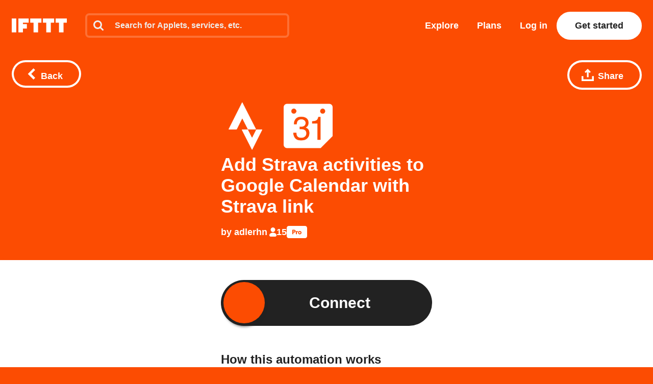

--- FILE ---
content_type: text/html; charset=utf-8
request_url: https://ifttt.com/applets/nhviUtc7-add-strava-activities-to-google-calendar-with-strava-link
body_size: 30334
content:
<!DOCTYPE html>
<html lang="en">
<head>
  <link rel="preconnect" href='https://web-assets.ifttt.com' crossorigin>
<link rel="preconnect" href="https://www.google.com" crossorigin>
<link rel="preconnect" href="https://www.googletagmanager.com" crossorigin>


  <style>
/* Inline @font-face rules for Avenir Next W01 - font-display: optional */
/* These fonts are inlined to eliminate render-blocking CSS */

/* Avenir Next Medium */
@font-face {
  font-family: "Avenir Next W01";
  font-weight: 500;
  src: local("Avenir Next W01"),
    url(https://web-assets.ifttt.com/builds/assets/avenir_next-medium-DSUCEw9K.woff2) format("woff2"),
    url(https://web-assets.ifttt.com/builds/assets/avenir_next-medium-CLnZle4p.woff) format("woff"),
    url(https://web-assets.ifttt.com/builds/assets/avenir_next-medium-CkR7Om3c.ttf) format("truetype");
  font-display: optional;
}

/* Avenir Next Demi */
@font-face {
  font-family: "Avenir Next W01";
  font-weight: 600;
  src: local("Avenir Next W01"),
    url(https://web-assets.ifttt.com/builds/assets/avenir_next-demi-DaV_O9Wc.woff2) format("woff2"),
    url(https://web-assets.ifttt.com/builds/assets/avenir_next-demi-gjqKVDmJ.woff) format("woff"),
    url(https://web-assets.ifttt.com/builds/assets/avenir_next-demi-Bh3yYNbP.ttf) format("truetype");
  font-display: optional;
}

/* Avenir Next Bold */
@font-face {
  font-family: "Avenir Next W01";
  font-weight: 700;
  src: local("Avenir Next W01"),
    url(https://web-assets.ifttt.com/builds/assets/avenir_next-bold-ZNsI5KX4.woff2) format("woff2"),
    url(https://web-assets.ifttt.com/builds/assets/avenir_next-bold-C9oHPVV4.woff) format("woff"),
    url(https://web-assets.ifttt.com/builds/assets/avenir_next-bold-yNped-ui.ttf) format("truetype");
  font-display: optional;
}

/* Avenir Next Heavy */
@font-face {
  font-family: "Avenir Next W01";
  font-weight: 800 900;
  src: local("Avenir Next W01"),
    url(https://web-assets.ifttt.com/builds/assets/avenir_next-heavy-CgodJsf-.woff2) format("woff2"),
    url(https://web-assets.ifttt.com/builds/assets/avenir_next-heavy-B4mZODN7.woff) format("woff"),
    url(https://web-assets.ifttt.com/builds/assets/avenir_next-heavy-BM7cZjoI.ttf) format("truetype");
  font-display: optional;
}
</style>

  <!-- Google Tag Manager -->
<script type="text/javascript">(function(w,d,s,l,i){w[l]=w[l]||[];w[l].push({'gtm.start':
new Date().getTime(),event:'gtm.js'});var f=d.getElementsByTagName(s)[0],
j=d.createElement(s),dl=l!='dataLayer'?'&l='+l:'';j.async=true;j.src=
'https://www.googletagmanager.com/gtm.js?id='+i+dl;f.parentNode.insertBefore(j,f);
})(window,document,'script','dataLayer','GTM-NNB6HCT');</script>
<!-- End Google Tag Manager -->

  
  
<meta name="viewport" content="width=device-width, initial-scale=1.0, minimum-scale=0.5, maximum-scale=2.0">
<meta name="mobile-web-app-capable" content="yes">

<meta name="csrf-param" content="authenticity_token">
<meta name="csrf-token" content="S8K6rk0BkfG8j4Mp9tVGGMcVI2h4xQ9XEehmDh4mCQsjw0ZxHVcffv7F1ebF-yCzwoZnNMWUSRd_fFwoidEPiA">

  <link rel="canonical" href="https://ifttt.com/applets/nhviUtc7-add-strava-activities-to-google-calendar-with-strava-link">












<title>Add Strava activities to Google Calendar with Strava link - IFTTT</title>
<meta name="description" content="Based on the original Stava to Google Calendar applet, adds the activity link. Like the original applet, it has an is... Strava, Google Calendar">
<meta name="keywords" content="ifttt applets connect connections integrate integration automate automation services recipes trigger action ifthisthenthat free">
<meta property="al:ios:url" content="ifttt://">
<meta property="al:ios:app_store_id" content="660944635">
<meta property="al:ios:app_name" content="IFTTT">
<meta property="fb:app_id" content="122259781154546">
<meta property="fb:admins" content="7302486">
<meta property="og:title" content="Add Strava activities to Google Calendar with Strava link">
<meta property="og:description" content="Based on the original Stava to Google Calendar applet, adds the activity link. Like the original applet, it has an issue with the &quot;lasting x seconds&quot; text in the middle (needs to be fixed).">
<meta property="og:site_name" content="IFTTT">
<meta property="og:url" content="https://ifttt.com/applets/nhviUtc7-add-strava-activities-to-google-calendar-with-strava-link">
<meta property="og:image" content="https://applet-embeds.ifttt.com/nhviUtc7/default.png">
<meta property="og:image:width" content="360">
<meta property="og:image:height" content="360">
<meta property="og:image" content="https://applet-embeds.ifttt.com/nhviUtc7/default@2x.png">
<meta property="og:image:width" content="360">
<meta property="og:image:height" content="360">
<meta property="og:image" content="https://applet-embeds.ifttt.com/nhviUtc7/large.png">
<meta property="og:image:width" content="1200">
<meta property="og:image:height" content="630">
<meta property="og:type" content="website">
<meta name="twitter:card" content="summary_large_image">
<meta name="twitter:site" content="@IFTTT">
<meta name="twitter:image" content="https://applet-embeds.ifttt.com/nhviUtc7/large.png">
<meta name="twitter:app:id:iphone" content="660944635">
<meta name="twitter:app:id:ipad" content="660944635">
<meta name="twitter:app:id:googleplay" content="com.ifttt.ifttt">
<meta name="twitter:app:url:iphone" content="ifttt://">
<meta name="twitter:app:url:ipad" content="ifttt://">
<meta name="twitter:app:url:googleplay" content="ifttt://">
<meta name="twitter:app:name:googleplay" content="IFTTT">
<meta name="twitter:title" content="Add Strava activities to Google Calendar with Strava link">
<meta name="twitter:description" content="Based on the original Stava to Google Calendar applet, adds the activity link. Like the original applet, it has an issue with the &quot;lasting x seconds&quot; text in the middle (needs to be fixed).">
<meta name="author" content="adlerhn">
<meta name="copyright" content="Copyright 2026 IFTTT Inc.">
<meta name="theme-color" content="">
<meta name="facebook-domain-verification" content="tapueff3rri63aug9c5b7hapbv3mkv">

<!-- Standard SVG Favicon -->
<link rel="icon" href="https://web-assets.ifttt.com/builds/assets/favicon-DgWkFanB.svg" type="image/svg+xml">

<!-- For all Apple Devices: -->
<link rel="apple-touch-icon" href="https://web-assets.ifttt.com/builds/assets/apple-touch-icon-180x180-precomposed-BWsvgpHV.png">

<!-- For Windows 8: -->
<meta name="msapplication-TileImage" content="https://web-assets.ifttt.com/builds/assets/pinned-Dpomu1wG.png">
<meta name="msapplication-TileColor" content="#222222">

<script type="text/javascript">
  (function() {
    window.App = Object.assign({}, window.App, {
      actionName: 'show',
      authenticityToken: 'S8K6rk0BkfG8j4Mp9tVGGMcVI2h4xQ9XEehmDh4mCQsjw0ZxHVcffv7F1ebF-yCzwoZnNMWUSRd_fFwoidEPiA',
      env: 'production',
      browserSessionId: '5hjjRRXzgAy1DPhYtXcScA',
      controllerName: 'connections',
      userTimezoneOffset: 0,
      datadogApplicationId: '0dc9aab3-2962-45f3-b021-5e94cf2edb54',
      datadogClientToken: 'pub53e0fca8acfa415ab78558a4f3d0ebc1',
      datadogService: 'grizzly-www-client',
      datadogSessionSampleRate: '25',
      datadogVersion: 'production-v4551',
      datadogAllowedTracingUrls: ["https://ifttt.com"],
      graphApiHost: 'https://ifttt.com',
      sentryDSNGrizzlyClient: 'https://9f79ec8b79a24eec8fb836b12ad09862@o5469.ingest.sentry.io/5610878',
      mixpanelKey: '9fe73d0a3bc8d217445419b28389fab5',
      stripePublishableKey: 'pk_live_8hj2Ms3R74vPVWlGAEZ35Hmh',
      defaultProfileIconUrl: 'https://web-assets.ifttt.com/builds/assets/icon-avatar-D_QWFt6n.svg',
      requestId: '10a76c93-01d0-4334-aea6-43d6d309f38b',
      userJWT: '',
      userEmail: '',
      jwtExp: 0,
      trackSession: true,
      trackReplaySession: false,
      allowDebugErrorMessages: false,
      user: {},
      zendeskWidgetJWT: '',
    })

    window.App.user.segment = "bot";
      window.App.user.bot_pattern = "Googlebot\/";

    // helper function to asyncify scripts that don't support async (zendesk widget)
    // Usage:
    //   window.App.loadScriptAsync("url").catch(() => {throw new Error('Failed to load...')});
    //
    // It's always necessary to `catch` since onerror will trigger `reject`.
    window.App.loadScriptAsync = function (src, id = null, attrs = null, retries = 0) {
      return new Promise(function(resolve, reject) {
        const s = document.createElement('script')
        let r = false
        s.type = 'text/javascript'
        if (id) s.id = id
        s.src = src
        if (attrs) {
          Object.entries(attrs).forEach(([name, value]) => {
            s.setAttribute(name, value)
          })
        }
        s.async = true
        s.onerror = function(err) {
          if (retries > 0) {
            return new Promise(resolve => resolve())
              .then(() => {
                setTimeout(() => {
                  window.App.loadScriptAsync(src, id, attrs, retries - 1).catch(() => reject(err, s))
                }, 250)
              })
          } else {
            reject(err, s)
          }
        }
        s.onload = s.onreadystatechange = function() {
          // console.log(this.readyState); // uncomment this line to see which ready states are called.
          if (!r && (!this.readyState || this.readyState === 'complete')) {
            r = true
            resolve()
          }
        }
        document.body.appendChild(s)
      })
    }
  })()
</script>



  
  <script src="https://web-assets.ifttt.com/builds/assets/unauthenticated_applet-CWuGeo-s.js" crossorigin="anonymous" type="module"></script><link rel="modulepreload" href="https://web-assets.ifttt.com/builds/assets/shared_vanilla_setup-D_XZcHgz.js" as="script" crossorigin="anonymous">
<link rel="modulepreload" href="https://web-assets.ifttt.com/builds/assets/sharing-ZCL5lFsI.js" as="script" crossorigin="anonymous">
<link rel="modulepreload" href="https://web-assets.ifttt.com/builds/assets/build_automation_dropdown-Dns1Y0cW.js" as="script" crossorigin="anonymous">
<link rel="modulepreload" href="https://web-assets.ifttt.com/builds/assets/user-snYI-LHZ.js" as="script" crossorigin="anonymous">
<link rel="modulepreload" href="https://web-assets.ifttt.com/builds/assets/header-DKmqjXyJ.js" as="script" crossorigin="anonymous">
<link rel="modulepreload" href="https://web-assets.ifttt.com/builds/assets/utils-Dgq4nV1v.js" as="script" crossorigin="anonymous">
<link rel="modulepreload" href="https://web-assets.ifttt.com/builds/assets/tqa_list_tabs-CJha5-Ol.js" as="script" crossorigin="anonymous">
<link rel="modulepreload" href="https://web-assets.ifttt.com/builds/assets/setup_unified_mobile_menu-KN9tCv1m.js" as="script" crossorigin="anonymous">
<link rel="modulepreload" href="https://web-assets.ifttt.com/builds/assets/_commonjsHelpers-CE1G-McA.js" as="script" crossorigin="anonymous"><link rel="stylesheet" href="https://web-assets.ifttt.com/builds/assets/unauthenticated_applet-_cFbr3eS.css" media="screen" />
  
  
</head>

<body class="connections-body show-action   web-body">
    <!-- Google Tag Manager (noscript) -->
  <noscript><iframe src="https://www.googletagmanager.com/ns.html?id=GTM-NNB6HCT"
  height="0" width="0" style="display:none;visibility:hidden"></iframe></noscript>
  <!-- End Google Tag Manager (noscript) -->

  
<script type="application/ld+json">
{
  "@context" : "https://schema.org",
  "@type" : "WebSite",
  "name" : "IFTTT",
  "url" : "https://ifttt.com",
  "potentialAction" : {
    "@type" : "SearchAction",
    "target" : "https://ifttt.com/search/query/{search_term}",
    "query-input" : "required name=search_term"
  }
}
</script>

  <script type="application/ld+json">
    {
      "@context": "https://schema.org",
      "@type": "SoftwareApplication",
      "name": "IFTTT",
      "operatingSystem": ["Web", "iOS", "Android"],
      "applicationCategory": "ProductivityApplication",
      "description": "Based on the original Stava to Google Calendar applet, adds the activity link. Like the original applet, it has an is... Strava, Google Calendar",
      "url": "https://ifttt.com/applets/nhviUtc7-add-strava-activities-to-google-calendar-with-strava-link",
      "image": "https://applet-embeds.ifttt.com/nhviUtc7/default.png",
      "publisher": {
        "@type": "Organization",
        "name": "IFTTT",
        "url": "https://ifttt.com"
      },
      "featureList": [],
      "softwareHelp": {
        "@type": "CreativeWork",
        "name": "IFTTT Help Center",
        "url": "https://help.ifttt.com/hc/en-us"
      },
      "aggregateRating": {
        "@type": "AggregateRating",
        "ratingValue": "4.6",
        "bestRating": "5",
        "reviewCount": "59625"
      }
    }
  </script>


  <script type="text/javascript">
    {
      let windowUserAgent = window.navigator.userAgent
      if (windowUserAgent.match(/iPad|iPhone|iPod|Android|IEMobile/i)) {
        document.body.setAttribute("ontouchstart", "");
      }
    }
  </script>

  

      <style>
    header.unified-header {
      background-color: #fc4c02;
    }

  </style>

  <div class="connection-header-container">
    
<header class="unified-header on-color signed-out" style="background-color: #fc4c02">
  <div class="container header">
    <section class="left-group">
      <a title="Home" class="logo" aria-label="The IFTTT home page" href="https://ifttt.com/">
  <svg width="122" height="37" viewbox="0 0 203 52" fill="none" xmlns="http://www.w3.org/2000/svg" title="Logo-ifttt" style="fill: white"><title>IFTTT</title>
<desc>IFTTT</desc><path d="M109.374-.25H68.0791V15.3654H80.3558V52.1734H97.0968V15.3654H109.374V-.25ZM156.249-.25H114.954V15.3654H127.231V52.1734H143.972V15.3654H156.249V-.25ZM203.123-.25H161.829V15.3654H174.105V52.1734H190.846V15.3654H203.123V-.25ZM16.741-.25H0V52.1734H16.741V-.25ZM62.4997-.25H24.5535V52.1734H41.2945V37.6734H55.8033V20.9425H41.2945V15.3654H62.4997V-.25Z" fill="#222"></path></svg>
</a>
        <div class="search-container" style="">
          <div id="universal-search" class="ifttt-search on-color">
<input id="universal-search-input" class="ifttt-search-input" type="search" aria-label="Search" placeholder="Search for Applets, services, etc." maxLength="1024" autoComplete="off" spellCheck="false">
  <span class="icon search">
    <svg width="25" height="25" viewbox="0 0 25 25" fill="none" xmlns="http://www.w3.org/2000/svg" title="Search"><path fill-rule="evenodd" clip-rule="evenodd" d="M17.299 10.571C17.299 8.71905 16.64 7.13505 15.324 5.81905C14.008 4.50205 12.424 3.84405 10.571 3.84405C8.71905 3.84405 7.13505 4.50205 5.81905 5.81905C4.50205 7.13505 3.84405 8.71905 3.84405 10.571C3.84405 12.423 4.50205 14.008 5.81905 15.324C7.13505 16.64 8.71905 17.299 10.571 17.299C12.423 17.299 14.008 16.64 15.324 15.324C16.64 14.008 17.299 12.424 17.299 10.571ZM24.987 23.065C24.987 23.585 24.797 24.035 24.417 24.416C24.036 24.796 23.585 24.986 23.065 24.986C22.525 24.986 22.074 24.796 21.713 24.416L16.563 19.281C14.771 20.522 12.773 21.143 10.571 21.143C9.14005 21.143 7.77105 20.865 6.46405 20.309C5.15805 19.754 4.03205 19.003 3.08605 18.057C2.14005 17.111 1.38905 15.985 0.833046 14.678C0.279261 13.3799 -0.00417164 11.9824 4.63958e-05 10.571C4.63958e-05 9.14005 0.278046 7.77105 0.833046 6.46405C1.38905 5.15805 2.14005 4.03205 3.08605 3.08605C4.03205 2.14005 5.15805 1.38905 6.46405 0.833046C7.76224 0.279261 9.15967 -0.00417164 10.571 4.63958e-05C12.003 4.63958e-05 13.371 0.278046 14.678 0.833046C15.985 1.38905 17.111 2.14005 18.057 3.08605C19.003 4.03205 19.754 5.15805 20.309 6.46405C20.865 7.77105 21.143 9.14005 21.143 10.571C21.143 12.774 20.523 14.771 19.281 16.563L24.431 21.713C24.801 22.083 24.987 22.534 24.987 23.065V23.065Z" fill="#222"></path></svg>
  </span>
  <span class="icon clean-search">
    <svg width="24" height="24" viewbox="0 0 24 24" fill="none" xmlns="http://www.w3.org/2000/svg" title="Icon-x"><rect width="24" height="24" rx="8" fill="#222" fill-opacity="0.06"></rect><path d="M15.2803 7.30566C15.6637 6.90826 16.2969 6.89686 16.6943 7.28027C17.0917 7.66374 17.1031 8.2969 16.7197 8.69433L13.3892 12.145L16.439 15.3057C16.8225 15.7031 16.8115 16.3362 16.4141 16.7197C16.0166 17.1032 15.3835 17.0918 15 16.6943L12 13.585L9 16.6943C8.6165 17.0918 7.98336 17.1032 7.58594 16.7197C7.18851 16.3362 7.17754 15.7031 7.56103 15.3057L10.6104 12.145L7.28027 8.69433C6.89686 8.2969 6.90826 7.66374 7.30566 7.28027C7.7031 6.89686 8.33626 6.90826 8.71973 7.30566L12 10.7051L15.2803 7.30566Z" fill="#666"></path></svg>
  </span>

  
            <section class="universal-search-helper" style="display: none;">
  <div class="default-recommendations">
    <section class="recent-searches">
      <span class="universal-search-helper-title">Recent</span>
      <ul class="universal-search-helper-list">
        <li class="loading-dots"><img fetchpriority="low" title="Loading-dots" alt="Loading-dots icon" loading="eager" src="https://web-assets.ifttt.com/builds/assets/loading-dots-DNfj1gr9.gif" /></li>
      </ul>
    </section>

    <section class="recommended-services">
      <span class="universal-search-helper-title">Recommendations</span>
      <ul class="universal-search-helper-list">
        <li class="loading-dots"><img fetchpriority="low" title="Loading-dots" alt="Loading-dots icon" loading="eager" src="https://web-assets.ifttt.com/builds/assets/loading-dots-DNfj1gr9.gif" /></li>
      </ul>
    </section>
  </div>

  <section class="search-preview">
    <ul class="universal-search-helper-list">
      <li class="loading-dots"><img fetchpriority="low" title="Loading-dots" alt="Loading-dots icon" loading="eager" src="https://web-assets.ifttt.com/builds/assets/loading-dots-DNfj1gr9.gif" /></li>
    </ul>
  </section>

  <a class="search-navigation" href="#">
    <span class="desktop">See all results or press enter</span>
    <span class="mobile">See all results</span>
    <svg width="13" height="12" viewbox="0 0 13 12" fill="none" xmlns="http://www.w3.org/2000/svg" title="Arrow-right"><g clip-path="url(#clip0_52729_108402)"><path fill-rule="evenodd" clip-rule="evenodd" d="M6.42027 0.46167L12.0564 5.84166L6.42027 11.2216L4.86156 9.73378L7.83645 6.8941H0.984375V4.78921H7.83645L4.86155 1.94954L6.42027 0.46167Z" fill="#09F"></path></g><defs><clippath id="clip0_52729_108402"><rect width="12" height="12" fill="#fff" transform="translate(0.5)"></rect></clippath></defs></svg>
</a></section>


</div>          <div class="mobile-close-search-icon">
            <svg width="24" height="25" viewBox="0 0 11 11" xmlns="http://www.w3.org/2000/svg" class="close-icon">
              <title>Close menu</title>
              <g stroke="#222" stroke-width="2.5" fill="none" fill-rule="evenodd" stroke-linecap="square">
                <path d="M1.598 1.598l7.717 7.717M9.447 1.598L1.73 9.315"></path>
              </g>
            </svg>
          </div>
        </div>
    </section>

      <section class="right-group signed-out">
        <a class="nav-link link-menu" title="Explore" href="https://ifttt.com/explore">
          Explore
</a>
        <a class="nav-link link-menu" title="Plans" href="https://ifttt.com/plans">
          Plans
</a>
        <a class="sign-in button-tertiary button-outlined button-on-color" href="https://ifttt.com/login">Log in</a>

          <a title="Get started" class="button-tertiary  sign-up signed-out" href="https://ifttt.com/join">
            Get started
</a>          <span class="mobile-icon-search">
            <svg width="25" height="25" viewbox="0 0 25 25" fill="none" xmlns="http://www.w3.org/2000/svg" title="Search"><path fill-rule="evenodd" clip-rule="evenodd" d="M17.299 10.571C17.299 8.71905 16.64 7.13505 15.324 5.81905C14.008 4.50205 12.424 3.84405 10.571 3.84405C8.71905 3.84405 7.13505 4.50205 5.81905 5.81905C4.50205 7.13505 3.84405 8.71905 3.84405 10.571C3.84405 12.423 4.50205 14.008 5.81905 15.324C7.13505 16.64 8.71905 17.299 10.571 17.299C12.423 17.299 14.008 16.64 15.324 15.324C16.64 14.008 17.299 12.424 17.299 10.571ZM24.987 23.065C24.987 23.585 24.797 24.035 24.417 24.416C24.036 24.796 23.585 24.986 23.065 24.986C22.525 24.986 22.074 24.796 21.713 24.416L16.563 19.281C14.771 20.522 12.773 21.143 10.571 21.143C9.14005 21.143 7.77105 20.865 6.46405 20.309C5.15805 19.754 4.03205 19.003 3.08605 18.057C2.14005 17.111 1.38905 15.985 0.833046 14.678C0.279261 13.3799 -0.00417164 11.9824 4.63958e-05 10.571C4.63958e-05 9.14005 0.278046 7.77105 0.833046 6.46405C1.38905 5.15805 2.14005 4.03205 3.08605 3.08605C4.03205 2.14005 5.15805 1.38905 6.46405 0.833046C7.76224 0.279261 9.15967 -0.00417164 10.571 4.63958e-05C12.003 4.63958e-05 13.371 0.278046 14.678 0.833046C15.985 1.38905 17.111 2.14005 18.057 3.08605C19.003 4.03205 19.754 5.15805 20.309 6.46405C20.865 7.77105 21.143 9.14005 21.143 10.571C21.143 12.774 20.523 14.771 19.281 16.563L24.431 21.713C24.801 22.083 24.987 22.534 24.987 23.065V23.065Z" fill="#222"></path></svg>
          </span>
      </section>
      <section class="mobile-icon">
        
<span id="unified_mobile_menu" role="button" class="closed" tabindex="0">
  <svg width="28" height="27" xmlns="http://www.w3.org/2000/svg" class="hamburger-icon">
    <title>Mobile menu</title>
    <g fill="none" fill-rule="evenodd">
      <path fill="none" d="M-358-22H56v70h-414z"></path>
      <g fill="white" id="mobile-hamburger-icon">
        <path d="M0 0h28v5H0zM0 11h28v5H0zM0 22h28v5H0z"></path>
      </g>
    </g>
  </svg>
  <svg width="24" height="25" viewBox="0 0 11 11" xmlns="http://www.w3.org/2000/svg" class="close-icon">
    <title>Close menu</title>
    <g stroke="white" stroke-width="2.5" fill="none" fill-rule="evenodd" stroke-linecap="square">
      <path d="M1.598 1.598l7.717 7.717M9.447 1.598L1.73 9.315"></path>
    </g>
  </svg>
</span>


      </section>
  </div>

   <div class="nav-button-container">
      
   </div>
</header>



    <div class="connection-header">
      <div class="top">
        
<a title="Back button" class="button-tertiary button-outlined button-with-icon only-icon-on-mobile back-button-fixed button-on-color" onClick="return window.App.Scripts.BackButton(&#39;/explore&#39;)" aria-label="Back button" href="/explore">
  <svg width="15" height="22" viewbox="0 0 15 22" xmlns="http://www.w3.org/2000/svg" class="button-icon" title="Chevron-left-white"><path d="M.15 11l11 11 3.3-3.3-7.7-7.7 7.7-7.7-3.3-3.3-11 11z" fill="#FFF" fill-rule="evenodd"></path></svg>
  <span class="hide-on-xs">Back</span>
</a>
        <div class="right-header-ctas">
          
            
<div class="share-wrapper">
  
<div class="modal hidden" data-modal-id data-modal-open-selector=".share-wrapper .modal-open">
  <div class="modal-background">
    <div class="modal-content">
      <div class="section">
            <div class="modal-close">
    <svg height="11" viewbox="0 0 11 11" width="11" xmlns="http://www.w3.org/2000/svg" title="X"><path d="m1.598 1.598 7.717 7.717m.132-7.717-7.717 7.717" fill="none" stroke="#222" stroke-linecap="square" stroke-width="2"></path></svg>
  </div>

          <div class="share-modal" data-share-url="https://ift.tt/zBCiylx" data-title="Add Strava activities to Google Calendar with Strava link">
    <h4 class="hide-on-xs">Share this using the options below:</h4>
    <input id="share-url-input-mobile" type="text", readonly="true" class="share-url-input hide-on-xs" value="https://ift.tt/zBCiylx">
    <div class="mobile-share-title hide-above-xs">Add Strava activities to Google Calendar with Strava link</div>
    <p class="txt-body-3 cta hide-above-xs">
      Send this automation to anyone using the options below.
    </p>
    <div class="share-icons">
      <a class="twitter" target="_blank" rel="noopener noreferrer" href="https://twitter.com/intent/tweet?url=https://ift.tt/zBCiylx">
        <span><svg width="56" height="56" viewbox="0 0 56 56" fill="none" xmlns="http://www.w3.org/2000/svg" title="Twitter x icon"><rect width="56" height="56" rx="28" fill="#222"></rect><path d="M29.827 26.5299L36.9746 18.4H35.2809L29.0746 25.4591L24.1176 18.4H18.4004L25.8963 29.0746L18.4004 37.6H20.0942L26.6482 30.1454L31.8831 37.6H37.6004L29.8266 26.5299H29.827ZM27.507 29.1686L20.7046 19.6477H23.3062L35.2817 36.4091H32.68L27.507 29.169V29.1686Z" fill="#fff"></path></svg></span>
</a>
      <a class="facebook" target="_blank" rel="noopener noreferrer" href="https://www.facebook.com/sharer/sharer.php?u=https://ift.tt/zBCiylx">
        <span><svg width="56" height="56" viewbox="0 0 56 56" fill="none" xmlns="http://www.w3.org/2000/svg" title="Facebook icon"><rect width="56" height="56" rx="28" fill="#222"></rect><g clip-path="url(#clip0_15309_3633)"><path d="M40 28.0724C40 21.4031 34.6293 16 28 16C21.3707 16 16 21.4031 16 28.0724C16 34.0979 20.3893 39.0932 26.1227 40V31.56H23.072V28.0724H26.1227V25.4111C26.1227 22.385 27.9147 20.7163 30.656 20.7163C31.968 20.7163 33.344 20.9524 33.344 20.9524V23.9195H31.8293C30.3413 23.9195 29.872 24.8478 29.872 25.8028V28.0671H33.2L32.6667 31.5547H29.872V39.9893C35.6107 39.0879 40 34.0979 40 28.0724Z" fill="#fff"></path></g><defs><clippath id="clip0_15309_3633"><rect width="24" height="24" fill="#fff" transform="translate(16 16)"></rect></clippath></defs></svg></span>
</a>
      <a class="linkedin" target="_blank" rel="noopener noreferrer" href="https://www.linkedin.com/shareArticle?mini=true&amp;url=https://ift.tt/zBCiylx">
        <span><svg fill="none" height="56" viewbox="0 0 56 56" width="56" xmlns="http://www.w3.org/2000/svg" title="Linkedin icon"><rect fill="#222" height="56" rx="28" width="56"></rect><path clip-rule="evenodd" d="m19.6199 16c-1.6654 0-3.0203 1.3564-3.0203 3.0237 0 1.668 1.3549 3.0249 3.0203 3.0249 1.6642 0 3.018-1.357 3.018-3.0249 0-1.6673-1.3538-3.0237-3.018-3.0237zm2.287 7.3261h-4.5772c-.2031 0-.3677.165-.3677.3685v14.7369c0 .2036.1646.3686.3677.3686h4.5772c.2031 0 .3677-.165.3677-.3686v-14.7369c0-.2035-.1646-.3685-.3677-.3685zm7.6207 1.3254c.8243-.8999 2.1832-1.692 4.0216-1.692 5.1553 0 5.8504 3.7349 5.8504 7.3884v8.0834c0 .2036-.1646.3686-.3677.3686h-4.5688c-.2032 0-.3678-.165-.3678-.3686v-7.165c0-2.0061-.1479-3.5406-2.0091-3.5406-1.709 0-2.3749.9572-2.3749 3.4142v7.2913c0 .2036-.1646.3686-.3677.3686h-4.5671c-.2032 0-.3678-.165-.3678-.3686v-14.7368c0-.2036.1646-.3686.3678-.3686h4.3834c.2031 0 .3677.165.3677.3686z" fill="#fff" fill-rule="evenodd"></path></svg></span>
</a>
      <a class="reddit" target="_blank" rel="noopener noreferrer" href="https://reddit.com/submit?url=https://ift.tt/zBCiylx">
        <span><svg width="56" height="56" viewbox="0 0 56 56" fill="none" xmlns="http://www.w3.org/2000/svg" title="Reddit icon"><rect width="56" height="56" rx="28" fill="#222"></rect><path d="M28 40C21.3724 40 16 34.6276 16 28C16 21.3724 21.3724 16 28 16C34.6276 16 40 21.3724 40 28C40 34.6276 34.6276 40 28 40ZM36.004 28C35.9917 27.6622 35.8819 27.3352 35.6879 27.0584C35.4939 26.7817 35.2239 26.5669 34.9106 26.4401C34.5973 26.3132 34.254 26.2797 33.9221 26.3436C33.5902 26.4074 33.2839 26.566 33.04 26.8C31.6749 25.8721 30.0702 25.3594 28.42 25.324L29.2 21.58L31.768 22.12C31.7985 22.4038 31.9292 22.6674 32.1366 22.8635C32.3439 23.0596 32.6144 23.1754 32.8995 23.1901C33.1845 23.2047 33.4654 23.1173 33.6918 22.9435C33.9182 22.7697 34.0753 22.5209 34.1348 22.2418C34.1942 21.9626 34.1523 21.6714 34.0164 21.4204C33.8806 21.1694 33.6597 20.975 33.3934 20.8722C33.1272 20.7694 32.833 20.7648 32.5637 20.8594C32.2944 20.9539 32.0676 21.1413 31.924 21.388L28.984 20.8C28.9359 20.7895 28.8862 20.7886 28.8378 20.7974C28.7894 20.8062 28.7431 20.8245 28.7018 20.8513C28.6605 20.8781 28.625 20.9128 28.5972 20.9534C28.5694 20.994 28.55 21.0398 28.54 21.088L27.652 25.252C25.9815 25.2772 24.3547 25.7902 22.972 26.728C22.787 26.5539 22.5664 26.4222 22.3254 26.3419C22.0844 26.2616 21.8289 26.2346 21.5765 26.2629C21.324 26.2911 21.0808 26.3739 20.8635 26.5056C20.6463 26.6372 20.4603 26.8145 20.3184 27.0251C20.1765 27.2358 20.0821 27.4748 20.0417 27.7256C20.0013 27.9764 20.016 28.2329 20.0846 28.4775C20.1533 28.722 20.2743 28.9487 20.4392 29.1419C20.6042 29.335 20.8092 29.49 21.04 29.596C21.0265 29.7717 21.0265 29.9483 21.04 30.124C21.04 32.812 24.172 34.996 28.036 34.996C31.9 34.996 35.032 32.812 35.032 30.124C35.0455 29.9483 35.0455 29.7717 35.032 29.596C35.3281 29.4488 35.5765 29.2208 35.7485 28.9384C35.9206 28.656 36.0091 28.3306 36.004 28V28ZM24.004 29.2C24.004 28.8817 24.1304 28.5765 24.3555 28.3515C24.5805 28.1264 24.8857 28 25.204 28C25.5223 28 25.8275 28.1264 26.0525 28.3515C26.2776 28.5765 26.404 28.8817 26.404 29.2C26.404 29.5183 26.2776 29.8235 26.0525 30.0485C25.8275 30.2736 25.5223 30.4 25.204 30.4C24.8857 30.4 24.5805 30.2736 24.3555 30.0485C24.1304 29.8235 24.004 29.5183 24.004 29.2ZM30.976 32.5C30.1246 33.1416 29.0771 33.4681 28.012 33.424C26.9469 33.4681 25.8994 33.1416 25.048 32.5C24.997 32.4378 24.9709 32.3589 24.9748 32.2786C24.9788 32.1982 25.0125 32.1222 25.0693 32.0653C25.1262 32.0085 25.2022 31.9748 25.2826 31.9708C25.3629 31.9669 25.4418 31.993 25.504 32.044C26.2255 32.5732 27.1061 32.8399 28 32.8C28.895 32.8487 29.7797 32.5904 30.508 32.068C30.5387 32.0336 30.5761 32.0059 30.618 31.9866C30.6598 31.9673 30.7052 31.9569 30.7513 31.9559C30.7973 31.9548 30.8431 31.9633 30.8858 31.9808C30.9284 31.9982 30.967 32.0242 30.9992 32.0572C31.0314 32.0902 31.0564 32.1295 31.0728 32.1726C31.0891 32.2156 31.0964 32.2616 31.0943 32.3077C31.0921 32.3537 31.0805 32.3988 31.0601 32.4401C31.0398 32.4815 31.0111 32.5182 30.976 32.548V32.5V32.5ZM30.76 30.448C30.5227 30.448 30.2907 30.3776 30.0933 30.2458C29.896 30.1139 29.7422 29.9265 29.6513 29.7072C29.5605 29.4879 29.5368 29.2467 29.5831 29.0139C29.6294 28.7811 29.7436 28.5673 29.9115 28.3995C30.0793 28.2316 30.2931 28.1174 30.5259 28.0711C30.7587 28.0248 30.9999 28.0485 31.2192 28.1393C31.4385 28.2302 31.6259 28.384 31.7578 28.5813C31.8896 28.7787 31.96 29.0107 31.96 29.248C31.9665 29.4106 31.9399 29.5728 31.8818 29.7248C31.8236 29.8768 31.7352 30.0154 31.6218 30.1321C31.5085 30.2488 31.3725 30.3413 31.2223 30.4038C31.0721 30.4664 30.9107 30.4978 30.748 30.496L30.76 30.448Z" fill="#fff"></path></svg></span>
</a>
      <button class="copy button button-tertiary hide-on-xs">Copy</button>
    </div>
    <p class="txt-body-3 hide-above-xs">Or copy link</p>
    <input id="share-url-input-desktop" type="text" value="https://ift.tt/zBCiylx" readonly="true" class="share-url-input hide-above-xs" />
    <button class="copy button button-primary hide-above-xs">Copy</button>
  </div>

      </div>
    </div>
  </div>
</div>


  <button
    aria-label="share"
    class="modal-open button-tertiary button-outlined button-with-icon
            only-icon-on-mobile share-button-fixed share-button
            "
  >
    <span><svg xmlns="http://www.w3.org/2000/svg" width="24" height="24" viewbox="0 0 24 24" fill="none" title="Sharing icon"><path d="M18 5.88415L15.7274 8.08411L13.6322 5.99749V16.4286H10.4408V5.9474L8.25665 8.092L6 5.87625L11.9847 0L15.1578 3.05358L18 5.88415Z" fill="#fff"></path><path d="M3.42857 14.1429V20.5714H20.5714V14.1429H24V24H0V14.1429H3.42857Z" fill="#fff"></path></svg></span>
    <span class="hide-on-xs">Share</span>
  </button>
</div>

<div data-fb-app-id="122259781154546" style="display: none;"></div>

        </div>
      </div>
      <div class="cta">
          <div class="dependency-icons">
              <a href="/strava"><img width="96" height="96" alt="Strava New activity by you." title="Strava New activity by you." loading="eager" src="https://assets.ifttt.com/images/channels/1055884022/icons/monochrome_large.webp" /></a>
              <a href="/google_calendar"><img width="96" height="96" alt="Google Calendar Quick add event." title="Google Calendar Quick add event." loading="eager" src="https://assets.ifttt.com/images/channels/1396293310/icons/monochrome_large.webp" /></a>
          </div>
          <h1 class="connection-title">Add Strava activities to Google Calendar with Strava link</h1>
        <div class="applet-meta-line">
          <div class="author-info-wrapper">
                <div class="owner byline by-and-author-link">
    <span>
      <span class="by">by</span>
      <span class="author">
          <a href="https://ifttt.com/p/adlerhn">adlerhn</a>
      </span>
    </span>
  </div>


          </div>
          <div class="pro-badge-and-installs">
              <div class="installs" aria-label="15 Applet enables">
                <svg height="18" viewbox="0 0 14 18" width="14" xmlns="http://www.w3.org/2000/svg" title="15 users have enabled this Applet"><path d="m12.5794595 12.213c.9050606.7280986 1.4287464 1.8359474 1.4204432 3.0047143v.2108571c0 1.4201608-1.1397224 2.5714286-2.5455183 2.5714286h-8.90896565c-1.40579596 0-2.54541875-1.1512678-2.54541875-2.5714286v-.2108571c0-1.1867143.51799272-2.2821429 1.42161637-3.006 1.09453007-.8781429 2.95268576-1.926 5.5782852-1.926s4.48375513 1.0478571 5.57955793 1.9272857zm-5.57955793-3.213c-1.59143345 0-3.06197861-.85769513-3.85769534-2.24999998-.79571673-1.39230486-.79571673-3.10769518 0-4.50000004.79571673-1.39230485 2.26626189-2.24999998 3.85769534-2.24999998 2.46014293 0 4.45448283 2.01471863 4.45448283 4.5s-1.9943399 4.5-4.45448283 4.5z" fill="#fff"></path></svg>
                <span>
                  15
                </span>
              </div>
              <span class="card-badge">
                <a class="pro-badge" title="IFTTT Pro Plans" href="https://ifttt.com/plans">
                  <svg viewbox="0 0 120 70" width="120" height="70" fill="none" xmlns="http://www.w3.org/2000/svg" title="Pro"><path d="M46.176 29.884C46.176 29.284 46.056 28.792 45.816 28.408 45.576 28.024 45.252 27.724 44.844 27.508 44.436 27.292 43.968 27.148 43.44 27.076 42.936 27.004 42.408 26.968 41.856 26.968H39.156V32.98H41.748C42.324 32.98 42.876 32.932 43.404 32.836 43.932 32.74 44.4 32.572 44.808 32.332 45.24 32.092 45.576 31.78 45.816 31.396 46.056 30.988 46.176 30.484 46.176 29.884zM80.8291 36.76C81.0211 37.312 81.1171 37.876 81.1171 38.452 81.1171 39.028 81.0211 39.592 80.8291 40.144 80.6611 40.696 80.3971 41.2 80.0371 41.656 79.6771 42.088 79.2331 42.436 78.7051 42.7 78.1771 42.964 77.5651 43.096 76.8691 43.096 76.1731 43.096 75.5611 42.964 75.0331 42.7 74.5051 42.436 74.0611 42.088 73.7011 41.656 73.3411 41.2 73.0651 40.696 72.8731 40.144 72.7051 39.592 72.6211 39.028 72.6211 38.452 72.6211 37.876 72.7051 37.312 72.8731 36.76 73.0651 36.208 73.3291 35.728 73.6651 35.32 74.0251 34.888 74.4691 34.54 74.9971 34.276 75.5251 34.012 76.1371 33.88 76.8331 33.88 77.5291 33.88 78.1411 34.012 78.6691 34.276 79.1971 34.54 79.6411 34.888 80.0011 35.32 80.3611 35.728 80.6371 36.208 80.8291 36.76z" fill="#222"></path><path fill-rule="evenodd" clip-rule="evenodd" d="M12 0C5.37258 0 0 5.37258 0 12V58C0 64.6274 5.37259 70 12 70H108C114.627 70 120 64.6274 120 58V12C120 5.37258 114.627 0 108 0H12ZM52.332 29.848C52.332 31.336 52.056 32.596 51.504 33.628C50.952 34.636 50.208 35.452 49.272 36.076C48.336 36.7 47.256 37.156 46.032 37.444C44.808 37.732 43.536 37.876 42.216 37.876H39.156V47.488H33V22H42.36C43.752 22 45.048 22.144 46.248 22.432C47.472 22.696 48.528 23.14 49.416 23.764C50.328 24.364 51.036 25.168 51.54 26.176C52.068 27.16 52.332 28.384 52.332 29.848ZM65.7845 34.384C65.5205 34.312 65.2565 34.264 64.9925 34.24C64.7525 34.216 64.5125 34.204 64.2725 34.204C63.4805 34.204 62.8085 34.348 62.2565 34.636C61.7285 34.924 61.2965 35.272 60.9605 35.68C60.6485 36.088 60.4205 36.532 60.2765 37.012C60.1325 37.492 60.0605 37.912 60.0605 38.272V47.488H54.1565V29.56H59.8445V32.152H59.9165C60.3725 31.24 61.0205 30.496 61.8605 29.92C62.7005 29.344 63.6725 29.056 64.7765 29.056C65.0165 29.056 65.2445 29.068 65.4605 29.092C65.7005 29.116 65.8925 29.152 66.0365 29.2L65.7845 34.384ZM86.0131 42.448C86.5411 41.248 86.8051 39.916 86.8051 38.452C86.8051 36.988 86.5411 35.668 86.0131 34.492C85.4851 33.316 84.7651 32.32 83.8531 31.504C82.9411 30.688 81.8851 30.064 80.6851 29.632C79.4851 29.2 78.2011 28.984 76.8331 28.984C75.4891 28.984 74.2051 29.2 72.9811 29.632C71.7811 30.064 70.7251 30.688 69.8131 31.504C68.9251 32.32 68.2171 33.316 67.6891 34.492C67.1611 35.668 66.8971 36.988 66.8971 38.452C66.8971 39.916 67.1611 41.248 67.6891 42.448C68.2171 43.624 68.9251 44.632 69.8131 45.472C70.7251 46.288 71.7811 46.924 72.9811 47.38C74.2051 47.836 75.4891 48.064 76.8331 48.064C78.2011 48.064 79.4851 47.836 80.6851 47.38C81.8851 46.924 82.9411 46.288 83.8531 45.472C84.7651 44.632 85.4851 43.624 86.0131 42.448Z" fill="#222"></path></svg>
</a>              </span>
          </div>
        </div>
      </div>
    </div>
  </div>


  <div id="flash-messages">
    
  </div>

  

  <main class="container web">
      

<style>
  .connection-header {
    background-color: #fc4c02;
    color: white;
  }
</style>





<div id="card" class="breath-space">
    <div class="platform-preview connect-button-outline">
  <div class="platform-preview connect-button" style="background-color: #222;" data-connect="{&quot;url&quot;:&quot;https://ifttt.com/join?return_to=https%3A%2F%2Fifttt.com%2Fapplets%2FnhviUtc7-add-strava-activities-to-google-calendar-with-strava-link%3F_cb%3D1768601653&quot;,&quot;connection_id&quot;:&quot;nhviUtc7&quot;,&quot;session_id&quot;:&quot;AQAyPe1YJmvul1hj61SFlQ&quot;}">
    <div class="service-icon" style="background-color: #fc4c02;"></div>    <div class="connect-cta">
      <div data-fittty="true" data-fittty-mode="oneline" data-fittty-min="14" data-fittty-max="30"><span>Connect</span></div>
</div></div></div>

  
  <div class="how-this-works">
  <h2>How this automation works</h2>

    <p class="automation-description">Based on the original Stava to Google Calendar applet, adds the activity link. Like the original applet, it has an issue with the &quot;lasting x seconds&quot; text in the middle (needs to be fixed).</p>

  <div class="tqa-steps">
      <div class="tqa-step ">
  <div class="step-header">
    <span class="step-label">If</span>

    <div class="step-content">
      <div class="service-icon" style="background-color: #fc4c02">
          <img title="Strava" class="service-image" alt="Strava icon" loading="eager" src="https://assets.ifttt.com/images/channels/1055884022/icons/monochrome_large.webp" />
      </div>

      <div class="step-details">
        <div class="step-title-row">
          <h3 class="step-name">
              <a href="/strava/triggers/new_activity_by_you">
                New activity by you
</a>          </h3>
        </div>

          <div class="step-meta">
            <span class="tooltip-container">
              <a href="https://ift.tt/glossary-realtime-trigger" class="meta-type" data-has-tooltip="true" target="_blank" rel="noopener noreferrer">
                <span class="meta-icon" alt="Trigger icon"><svg width="40" height="40" viewbox="0 0 40 40" fill="none" xmlns="http://www.w3.org/2000/svg" title="Icon-delay"><path fill-rule="evenodd" clip-rule="evenodd" d="M20 35C28.2843 35 35 28.2843 35 20C35 11.7157 28.2843 5 20 5C11.7157 5 5 11.7157 5 20C5 28.2843 11.7157 35 20 35ZM20 40C31.0457 40 40 31.0457 40 20C40 8.9543 31.0457 0 20 0C8.9543 0 0 8.9543 0 20C0 31.0457 8.9543 40 20 40Z" fill="#fff"></path><path d="M21.4533 13.141C21.4533 11.8665 20.4201 10.8333 19.1456 10.8333C17.8711 10.8333 16.8379 11.8665 16.8379 13.141V22.2863C16.8379 23.2068 17.5841 23.953 18.5046 23.953L27.8208 23.953C29.0953 23.953 30.1285 22.9198 30.1285 21.6453C30.1285 20.3708 29.0953 19.3376 27.8208 19.3376L21.4533 19.3376V13.141Z" fill="#fff"></path></svg></span>
                <span class="meta-text">Realtime trigger</span>
              </a>
              <div class="tool-tip tool-tip--dark">Realtime Applets run after the trigger service notifies IFTTT of a new trigger event. Since IFTTT is notified proactively of new trigger events, realtime Applets normally run within a few seconds of a trigger event occurring.</div>
            </span>
              <span class="meta-description">This Trigger fires every time you complete a new activity on Strava.</span>
          </div>

          <div class="ingredients-section">
            <p class="section-label">Trigger ingredients</p>
            <div class="ingredients-list">
                <span class="ingredient-pill">
                  <span class="pill-label">CreatedAt</span>
                </span>
                <span class="ingredient-pill">
                  <span class="pill-label">ActivityType</span>
                </span>
                <span class="ingredient-pill">
                  <span class="pill-label">Name</span>
                </span>
                <span class="ingredient-pill">
                  <span class="pill-label">DistanceMeters</span>
                </span>
                <span class="ingredient-pill">
                  <span class="pill-label">ElapsedTime</span>
                </span>
                <span class="ingredient-pill">
                  <span class="pill-label">ElapsedTimeInSeconds</span>
                </span>
                <span class="ingredient-pill">
                  <span class="pill-label">LinkToActivity</span>
                </span>
                <span class="ingredient-pill">
                  <span class="pill-label">RouteMapImageUrl</span>
                </span>
            </div>
          </div>

      </div>
    </div>
  </div>
</div>





        <div class="tqa-step last-step">
  <div class="step-header">
    <span class="step-label">Then</span>

    <div class="step-content">
      <div class="service-icon" style="background-color: #2C6EFC">
          <img title="Google Calendar" class="service-image" alt="Google Calendar icon" loading="eager" src="https://assets.ifttt.com/images/channels/1396293310/icons/monochrome_large.webp" />
      </div>

      <div class="step-details">
        <div class="step-title-row">
          <h3 class="step-name">
              <a href="/google_calendar/actions/quick_add_event">
                Quick add event
</a>          </h3>
            <a class="pro-badge" title="IFTTT Pro Plans" href="https://ifttt.com/plans">
              <img loading="lazy" height="18" width="32" title="Pro" alt="Pro icon" src="https://web-assets.ifttt.com/builds/assets/pro-BCavpYGS.svg" />
</a>        </div>

          <div class="step-meta">
            <span class="tooltip-container">
              <a href="https://ift.tt/glossary-action" class="meta-type" data-has-tooltip="true" target="_blank" rel="noopener noreferrer">
                <span class="meta-icon" alt="Action icon"><svg width="18" height="18" viewbox="0 0 18 18" fill="none" xmlns="http://www.w3.org/2000/svg" title="Icon-realtime"><path fill-rule="evenodd" clip-rule="evenodd" d="M10.9243 0.0776531C11.2747 0.241388 11.4643 0.626513 11.3804 1.00403L10.1035 6.75006H15.45C15.7707 6.75006 16.0623 6.93591 16.1978 7.2266C16.3333 7.51729 16.288 7.86013 16.0817 8.10569L8.20671 17.4807C7.96101 17.7732 7.54662 17.8588 7.20515 17.6875C6.86368 17.5163 6.68444 17.133 6.77194 16.7611L8.03336 11.4001H3.07501C2.76071 11.4001 2.47371 11.2215 2.33487 10.9395C2.19603 10.6575 2.22946 10.3212 2.42109 10.072L9.92109 0.322049C10.1569 0.0155219 10.5739 -0.0860816 10.9243 0.0776531ZM4.75047 9.75006H9.07501C9.32704 9.75006 9.56525 9.86527 9.72173 10.0628C9.87822 10.2604 9.9358 10.5187 9.87808 10.764L9.17155 13.7667L13.6796 8.40006H9.07501C8.82477 8.40006 8.58805 8.28648 8.43147 8.09129C8.27489 7.89609 8.21537 7.64037 8.26965 7.39609L8.96371 4.27285L4.75047 9.75006Z" fill="#222"></path></svg></span>
                <span class="meta-text">Action</span>
              </a>
              <div class="tool-tip tool-tip--dark">An action is the task your Applet carries out after the trigger occurs. It defines what happens as the result of your automation and completes the workflow.</div>
            </span>
              <span class="meta-description">This Action will add an event to your Google Calendar. Simply include a detailed description of when and what.</span>
          </div>


          <div class="action-fields-section">
            <p class="section-label">Action fields</p>
            <div class="action-fields-list">
                <span class="action-field-pill">
                  <span class="pill-label">calendar</span>
                </span>
                <span class="action-field-pill">
                  <span class="pill-label">quick_add</span>
                </span>
            </div>
          </div>
      </div>
    </div>
  </div>
</div>

  </div>
</div>

  <div class="services-used">
  <h2>Services used in this Applet</h2>

  <div class="services-list">
      <a class="service-item" href="/strava">
        <div class="service-icon-wrapper" style="background-color: #fc4c02">
          <img title="Strava" class="service-icon" alt="Strava icon" loading="eager" src="https://assets.ifttt.com/images/channels/1055884022/icons/monochrome_large.webp" />
        </div>
        <span class="service-name">Strava</span>
        <span class="chevron"><svg height="22" viewbox="0 0 15 22" width="15" xmlns="http://www.w3.org/2000/svg" title="Chevron-right-black"><path d="m14.85 11-11-11-3.3 3.3 7.7 7.7-7.7 7.7 3.3 3.3z" fill="#000" fill-rule="evenodd"></path></svg></span>
</a>      <a class="service-item" href="/google_calendar">
        <div class="service-icon-wrapper" style="background-color: #2C6EFC">
          <img title="Google Calendar" class="service-icon" alt="Google Calendar icon" loading="eager" src="https://assets.ifttt.com/images/channels/1396293310/icons/monochrome_large.webp" />
        </div>
        <span class="service-name">Google Calendar</span>
        <span class="chevron"><svg height="22" viewbox="0 0 15 22" width="15" xmlns="http://www.w3.org/2000/svg" title="Chevron-right-black"><path d="m14.85 11-11-11-3.3 3.3 7.7 7.7-7.7 7.7 3.3 3.3z" fill="#000" fill-rule="evenodd"></path></svg></span>
</a>  </div>
</div>




  


  
</div>

<div class="recommended-applets">
  <h2>You might also like...</h2>
  <ul class="web-applet-cards">
      <li class="my-web-applet-card web-applet-card ">
        <a class="applet-card-body spec-prefetch sized-applet-card responsive-small-or-large" href="https://ifttt.com/applets/sFk2WC4r-log-your-work-hours-automatically-in-google-calendar" style="background-color: #2C6EFC;" data-dd-action-name="connections_top_applets_applet_card_clicked" data-applet-id="sFk2WC4r" data-applet-owner-type="service" data-applet-author="Google" data-index="0" data-context="connections_top_applets">
  <div class="meta-header">
    <div class="works-with">
  <ul class="permissions">
      <li>
        <img width="48" height="48" loading="lazy" alt="Google Calendar" title="Google Calendar" src="https://assets.ifttt.com/images/channels/1396293310/icons/monochrome_regular.webp" />
      </li>
      <li>
        <img width="48" height="48" loading="lazy" alt="Location" title="Location" src="https://assets.ifttt.com/images/channels/941030000/icons/monochrome_regular.webp" />
      </li>
      </ul>
</div>
  </div>
  <div class="content">
    <div class="title" >
      <span>Log your work hours automatically in Google Calendar</span>
    </div>
        <div class="owner no-link">
    <img alt="Google" title="Google" loading="lazy" width="20" height="20" src="https://assets.ifttt.com/images/channels/1396293310/icons/monochrome_regular.webp" />
    <span class="author">Google</span>
  </div>

  </div>
    <div class="meta badged">
    <span class="installs" aria-label="157K users" title="157K users enabled this Applet">
      <span class="verified">
        <img title="user icon" alt="user icon" loading="lazy" width="15.758" height="20" src="https://web-assets.ifttt.com/builds/assets/user-icon-CaTgxhP-.svg" />
</span>      <span class="number">157K</span>
</span>    <span title="Applet has pro features" class="card-badge">
        <svg viewbox="0 0 120 70" width="120" height="70" fill="none" xmlns="http://www.w3.org/2000/svg" title="Pro"><path d="M46.176 29.884C46.176 29.284 46.056 28.792 45.816 28.408 45.576 28.024 45.252 27.724 44.844 27.508 44.436 27.292 43.968 27.148 43.44 27.076 42.936 27.004 42.408 26.968 41.856 26.968H39.156V32.98H41.748C42.324 32.98 42.876 32.932 43.404 32.836 43.932 32.74 44.4 32.572 44.808 32.332 45.24 32.092 45.576 31.78 45.816 31.396 46.056 30.988 46.176 30.484 46.176 29.884zM80.8291 36.76C81.0211 37.312 81.1171 37.876 81.1171 38.452 81.1171 39.028 81.0211 39.592 80.8291 40.144 80.6611 40.696 80.3971 41.2 80.0371 41.656 79.6771 42.088 79.2331 42.436 78.7051 42.7 78.1771 42.964 77.5651 43.096 76.8691 43.096 76.1731 43.096 75.5611 42.964 75.0331 42.7 74.5051 42.436 74.0611 42.088 73.7011 41.656 73.3411 41.2 73.0651 40.696 72.8731 40.144 72.7051 39.592 72.6211 39.028 72.6211 38.452 72.6211 37.876 72.7051 37.312 72.8731 36.76 73.0651 36.208 73.3291 35.728 73.6651 35.32 74.0251 34.888 74.4691 34.54 74.9971 34.276 75.5251 34.012 76.1371 33.88 76.8331 33.88 77.5291 33.88 78.1411 34.012 78.6691 34.276 79.1971 34.54 79.6411 34.888 80.0011 35.32 80.3611 35.728 80.6371 36.208 80.8291 36.76z" fill="#222"></path><path fill-rule="evenodd" clip-rule="evenodd" d="M12 0C5.37258 0 0 5.37258 0 12V58C0 64.6274 5.37259 70 12 70H108C114.627 70 120 64.6274 120 58V12C120 5.37258 114.627 0 108 0H12ZM52.332 29.848C52.332 31.336 52.056 32.596 51.504 33.628C50.952 34.636 50.208 35.452 49.272 36.076C48.336 36.7 47.256 37.156 46.032 37.444C44.808 37.732 43.536 37.876 42.216 37.876H39.156V47.488H33V22H42.36C43.752 22 45.048 22.144 46.248 22.432C47.472 22.696 48.528 23.14 49.416 23.764C50.328 24.364 51.036 25.168 51.54 26.176C52.068 27.16 52.332 28.384 52.332 29.848ZM65.7845 34.384C65.5205 34.312 65.2565 34.264 64.9925 34.24C64.7525 34.216 64.5125 34.204 64.2725 34.204C63.4805 34.204 62.8085 34.348 62.2565 34.636C61.7285 34.924 61.2965 35.272 60.9605 35.68C60.6485 36.088 60.4205 36.532 60.2765 37.012C60.1325 37.492 60.0605 37.912 60.0605 38.272V47.488H54.1565V29.56H59.8445V32.152H59.9165C60.3725 31.24 61.0205 30.496 61.8605 29.92C62.7005 29.344 63.6725 29.056 64.7765 29.056C65.0165 29.056 65.2445 29.068 65.4605 29.092C65.7005 29.116 65.8925 29.152 66.0365 29.2L65.7845 34.384ZM86.0131 42.448C86.5411 41.248 86.8051 39.916 86.8051 38.452C86.8051 36.988 86.5411 35.668 86.0131 34.492C85.4851 33.316 84.7651 32.32 83.8531 31.504C82.9411 30.688 81.8851 30.064 80.6851 29.632C79.4851 29.2 78.2011 28.984 76.8331 28.984C75.4891 28.984 74.2051 29.2 72.9811 29.632C71.7811 30.064 70.7251 30.688 69.8131 31.504C68.9251 32.32 68.2171 33.316 67.6891 34.492C67.1611 35.668 66.8971 36.988 66.8971 38.452C66.8971 39.916 67.1611 41.248 67.6891 42.448C68.2171 43.624 68.9251 44.632 69.8131 45.472C70.7251 46.288 71.7811 46.924 72.9811 47.38C74.2051 47.836 75.4891 48.064 76.8331 48.064C78.2011 48.064 79.4851 47.836 80.6851 47.38C81.8851 46.924 82.9411 46.288 83.8531 45.472C84.7651 44.632 85.4851 43.624 86.0131 42.448Z" fill="#222"></path></svg>
    </span>
</div></a>
</li>      <li class="my-web-applet-card web-applet-card ">
        <a class="applet-card-body spec-prefetch sized-applet-card responsive-small-or-large" href="https://ifttt.com/applets/CrhspkRx-quickly-create-events-in-a-google-calendar" style="background-color: #2C6EFC;" data-dd-action-name="connections_top_applets_applet_card_clicked" data-applet-id="CrhspkRx" data-applet-owner-type="service" data-applet-author="Google" data-index="1" data-context="connections_top_applets">
  <div class="meta-header">
    <div class="works-with">
  <ul class="permissions">
      <li>
        <img width="48" height="48" loading="lazy" alt="Google Calendar" title="Google Calendar" src="https://assets.ifttt.com/images/channels/1396293310/icons/monochrome_regular.webp" />
      </li>
      <li>
        <img width="48" height="48" loading="lazy" alt="Note widget" title="Note widget" src="https://assets.ifttt.com/images/channels/1685819366/icons/monochrome_regular.webp" />
      </li>
      </ul>
</div>
  </div>
  <div class="content">
    <div class="title" >
      <span>Quickly create events in a Google Calendar</span>
    </div>
        <div class="owner no-link">
    <img alt="Google" title="Google" loading="lazy" width="20" height="20" src="https://assets.ifttt.com/images/channels/1396293310/icons/monochrome_regular.webp" />
    <span class="author">Google</span>
  </div>

  </div>
    <div class="meta badged">
    <span class="installs" aria-label="132K users" title="132K users enabled this Applet">
      <span class="verified">
        <img title="user icon" alt="user icon" loading="lazy" width="15.758" height="20" src="https://web-assets.ifttt.com/builds/assets/user-icon-CaTgxhP-.svg" />
</span>      <span class="number">132K</span>
</span>    <span title="Applet has pro features" class="card-badge">
        <svg viewbox="0 0 120 70" width="120" height="70" fill="none" xmlns="http://www.w3.org/2000/svg" title="Pro"><path d="M46.176 29.884C46.176 29.284 46.056 28.792 45.816 28.408 45.576 28.024 45.252 27.724 44.844 27.508 44.436 27.292 43.968 27.148 43.44 27.076 42.936 27.004 42.408 26.968 41.856 26.968H39.156V32.98H41.748C42.324 32.98 42.876 32.932 43.404 32.836 43.932 32.74 44.4 32.572 44.808 32.332 45.24 32.092 45.576 31.78 45.816 31.396 46.056 30.988 46.176 30.484 46.176 29.884zM80.8291 36.76C81.0211 37.312 81.1171 37.876 81.1171 38.452 81.1171 39.028 81.0211 39.592 80.8291 40.144 80.6611 40.696 80.3971 41.2 80.0371 41.656 79.6771 42.088 79.2331 42.436 78.7051 42.7 78.1771 42.964 77.5651 43.096 76.8691 43.096 76.1731 43.096 75.5611 42.964 75.0331 42.7 74.5051 42.436 74.0611 42.088 73.7011 41.656 73.3411 41.2 73.0651 40.696 72.8731 40.144 72.7051 39.592 72.6211 39.028 72.6211 38.452 72.6211 37.876 72.7051 37.312 72.8731 36.76 73.0651 36.208 73.3291 35.728 73.6651 35.32 74.0251 34.888 74.4691 34.54 74.9971 34.276 75.5251 34.012 76.1371 33.88 76.8331 33.88 77.5291 33.88 78.1411 34.012 78.6691 34.276 79.1971 34.54 79.6411 34.888 80.0011 35.32 80.3611 35.728 80.6371 36.208 80.8291 36.76z" fill="#222"></path><path fill-rule="evenodd" clip-rule="evenodd" d="M12 0C5.37258 0 0 5.37258 0 12V58C0 64.6274 5.37259 70 12 70H108C114.627 70 120 64.6274 120 58V12C120 5.37258 114.627 0 108 0H12ZM52.332 29.848C52.332 31.336 52.056 32.596 51.504 33.628C50.952 34.636 50.208 35.452 49.272 36.076C48.336 36.7 47.256 37.156 46.032 37.444C44.808 37.732 43.536 37.876 42.216 37.876H39.156V47.488H33V22H42.36C43.752 22 45.048 22.144 46.248 22.432C47.472 22.696 48.528 23.14 49.416 23.764C50.328 24.364 51.036 25.168 51.54 26.176C52.068 27.16 52.332 28.384 52.332 29.848ZM65.7845 34.384C65.5205 34.312 65.2565 34.264 64.9925 34.24C64.7525 34.216 64.5125 34.204 64.2725 34.204C63.4805 34.204 62.8085 34.348 62.2565 34.636C61.7285 34.924 61.2965 35.272 60.9605 35.68C60.6485 36.088 60.4205 36.532 60.2765 37.012C60.1325 37.492 60.0605 37.912 60.0605 38.272V47.488H54.1565V29.56H59.8445V32.152H59.9165C60.3725 31.24 61.0205 30.496 61.8605 29.92C62.7005 29.344 63.6725 29.056 64.7765 29.056C65.0165 29.056 65.2445 29.068 65.4605 29.092C65.7005 29.116 65.8925 29.152 66.0365 29.2L65.7845 34.384ZM86.0131 42.448C86.5411 41.248 86.8051 39.916 86.8051 38.452C86.8051 36.988 86.5411 35.668 86.0131 34.492C85.4851 33.316 84.7651 32.32 83.8531 31.504C82.9411 30.688 81.8851 30.064 80.6851 29.632C79.4851 29.2 78.2011 28.984 76.8331 28.984C75.4891 28.984 74.2051 29.2 72.9811 29.632C71.7811 30.064 70.7251 30.688 69.8131 31.504C68.9251 32.32 68.2171 33.316 67.6891 34.492C67.1611 35.668 66.8971 36.988 66.8971 38.452C66.8971 39.916 67.1611 41.248 67.6891 42.448C68.2171 43.624 68.9251 44.632 69.8131 45.472C70.7251 46.288 71.7811 46.924 72.9811 47.38C74.2051 47.836 75.4891 48.064 76.8331 48.064C78.2011 48.064 79.4851 47.836 80.6851 47.38C81.8851 46.924 82.9411 46.288 83.8531 45.472C84.7651 44.632 85.4851 43.624 86.0131 42.448Z" fill="#222"></path></svg>
    </span>
</div></a>
</li>      <li class="my-web-applet-card web-applet-card ">
        <a class="applet-card-body spec-prefetch sized-applet-card responsive-small-or-large" href="https://ifttt.com/applets/AQNuUCkd-get-a-notification-for-birthday-events-in-your-calendar" style="background-color: #2C6EFC;" data-dd-action-name="connections_top_applets_applet_card_clicked" data-applet-id="AQNuUCkd" data-applet-owner-type="service" data-applet-author="Google" data-index="2" data-context="connections_top_applets">
  <div class="meta-header">
    <div class="works-with">
  <ul class="permissions">
      <li>
        <img width="48" height="48" loading="lazy" alt="Google Calendar" title="Google Calendar" src="https://assets.ifttt.com/images/channels/1396293310/icons/monochrome_regular.webp" />
      </li>
      <li>
        <img width="48" height="48" loading="lazy" alt="Notifications" title="Notifications" src="https://assets.ifttt.com/images/channels/651849913/icons/monochrome_regular.webp" />
      </li>
      </ul>
</div>
  </div>
  <div class="content">
    <div class="title" >
      <span>Get a notification for birthday events in your calendar</span>
    </div>
        <div class="owner no-link">
    <img alt="Google" title="Google" loading="lazy" width="20" height="20" src="https://assets.ifttt.com/images/channels/1396293310/icons/monochrome_regular.webp" />
    <span class="author">Google</span>
  </div>

  </div>
    <div class="meta badged">
    <span class="installs" aria-label="81.9K users" title="81.9K users enabled this Applet">
      <span class="verified">
        <img title="user icon" alt="user icon" loading="lazy" width="15.758" height="20" src="https://web-assets.ifttt.com/builds/assets/user-icon-CaTgxhP-.svg" />
</span>      <span class="number">81.9K</span>
</span>    <span title="Applet has pro features" class="card-badge">
        <svg viewbox="0 0 120 70" width="120" height="70" fill="none" xmlns="http://www.w3.org/2000/svg" title="Pro"><path d="M46.176 29.884C46.176 29.284 46.056 28.792 45.816 28.408 45.576 28.024 45.252 27.724 44.844 27.508 44.436 27.292 43.968 27.148 43.44 27.076 42.936 27.004 42.408 26.968 41.856 26.968H39.156V32.98H41.748C42.324 32.98 42.876 32.932 43.404 32.836 43.932 32.74 44.4 32.572 44.808 32.332 45.24 32.092 45.576 31.78 45.816 31.396 46.056 30.988 46.176 30.484 46.176 29.884zM80.8291 36.76C81.0211 37.312 81.1171 37.876 81.1171 38.452 81.1171 39.028 81.0211 39.592 80.8291 40.144 80.6611 40.696 80.3971 41.2 80.0371 41.656 79.6771 42.088 79.2331 42.436 78.7051 42.7 78.1771 42.964 77.5651 43.096 76.8691 43.096 76.1731 43.096 75.5611 42.964 75.0331 42.7 74.5051 42.436 74.0611 42.088 73.7011 41.656 73.3411 41.2 73.0651 40.696 72.8731 40.144 72.7051 39.592 72.6211 39.028 72.6211 38.452 72.6211 37.876 72.7051 37.312 72.8731 36.76 73.0651 36.208 73.3291 35.728 73.6651 35.32 74.0251 34.888 74.4691 34.54 74.9971 34.276 75.5251 34.012 76.1371 33.88 76.8331 33.88 77.5291 33.88 78.1411 34.012 78.6691 34.276 79.1971 34.54 79.6411 34.888 80.0011 35.32 80.3611 35.728 80.6371 36.208 80.8291 36.76z" fill="#222"></path><path fill-rule="evenodd" clip-rule="evenodd" d="M12 0C5.37258 0 0 5.37258 0 12V58C0 64.6274 5.37259 70 12 70H108C114.627 70 120 64.6274 120 58V12C120 5.37258 114.627 0 108 0H12ZM52.332 29.848C52.332 31.336 52.056 32.596 51.504 33.628C50.952 34.636 50.208 35.452 49.272 36.076C48.336 36.7 47.256 37.156 46.032 37.444C44.808 37.732 43.536 37.876 42.216 37.876H39.156V47.488H33V22H42.36C43.752 22 45.048 22.144 46.248 22.432C47.472 22.696 48.528 23.14 49.416 23.764C50.328 24.364 51.036 25.168 51.54 26.176C52.068 27.16 52.332 28.384 52.332 29.848ZM65.7845 34.384C65.5205 34.312 65.2565 34.264 64.9925 34.24C64.7525 34.216 64.5125 34.204 64.2725 34.204C63.4805 34.204 62.8085 34.348 62.2565 34.636C61.7285 34.924 61.2965 35.272 60.9605 35.68C60.6485 36.088 60.4205 36.532 60.2765 37.012C60.1325 37.492 60.0605 37.912 60.0605 38.272V47.488H54.1565V29.56H59.8445V32.152H59.9165C60.3725 31.24 61.0205 30.496 61.8605 29.92C62.7005 29.344 63.6725 29.056 64.7765 29.056C65.0165 29.056 65.2445 29.068 65.4605 29.092C65.7005 29.116 65.8925 29.152 66.0365 29.2L65.7845 34.384ZM86.0131 42.448C86.5411 41.248 86.8051 39.916 86.8051 38.452C86.8051 36.988 86.5411 35.668 86.0131 34.492C85.4851 33.316 84.7651 32.32 83.8531 31.504C82.9411 30.688 81.8851 30.064 80.6851 29.632C79.4851 29.2 78.2011 28.984 76.8331 28.984C75.4891 28.984 74.2051 29.2 72.9811 29.632C71.7811 30.064 70.7251 30.688 69.8131 31.504C68.9251 32.32 68.2171 33.316 67.6891 34.492C67.1611 35.668 66.8971 36.988 66.8971 38.452C66.8971 39.916 67.1611 41.248 67.6891 42.448C68.2171 43.624 68.9251 44.632 69.8131 45.472C70.7251 46.288 71.7811 46.924 72.9811 47.38C74.2051 47.836 75.4891 48.064 76.8331 48.064C78.2011 48.064 79.4851 47.836 80.6851 47.38C81.8851 46.924 82.9411 46.288 83.8531 45.472C84.7651 44.632 85.4851 43.624 86.0131 42.448Z" fill="#222"></path></svg>
    </span>
</div></a>
</li>  </ul>
  <a class="button-secondary" href="https://ifttt.com/explore/applets" role="button">View more Applets</a>
</div>
  <section class="related-services-section">
    <h2>Related services</h2>
    <div class="services-container">
      <ul class="service-cards">
          <li class="service-card-list-item">
            <a class="service-card spec-prefetch " style="background-color: #ee4433" data-dd-action-name="connections_related_services_service_card_clicked" href="/do_note">
  <img class="service-card-image" title="Note widget" loading="eager" width="54" height="54" alt="Note widget icon" src="https://assets.ifttt.com/images/channels/1685819366/icons/monochrome_large.webp" />
  <span class="service-card-title">Note widget</span>
</a>
          </li>
          <li class="service-card-list-item">
            <a class="service-card spec-prefetch " style="background-color: #4E598C" data-dd-action-name="connections_related_services_service_card_clicked" href="/ios_calendar">
  <img class="service-card-image" title="iOS Calendar" loading="eager" width="54" height="54" alt="iOS Calendar icon" src="https://assets.ifttt.com/images/channels/106247799/icons/monochrome_large.webp" />
  <span class="service-card-title">iOS Calendar</span>
</a>
          </li>
          <li class="service-card-list-item">
            <a class="service-card spec-prefetch " style="background-color: #2468ff" data-dd-action-name="connections_related_services_service_card_clicked" href="/email">
  <img class="service-card-image" title="Email" loading="eager" width="54" height="54" alt="Email icon" src="https://assets.ifttt.com/images/channels/6/icons/monochrome_large.webp" />
  <span class="service-card-title">Email</span>
</a>
          </li>
          <li class="service-card-list-item">
            <a class="service-card spec-prefetch " style="background-color: #0099ff" data-dd-action-name="connections_related_services_service_card_clicked" href="/if_notifications">
  <img class="service-card-image" title="Notifications" loading="eager" width="54" height="54" alt="Notifications icon" src="https://assets.ifttt.com/images/channels/651849913/icons/monochrome_large.webp" />
  <span class="service-card-title">Notifications</span>
</a>
          </li>
          <li class="service-card-list-item">
            <a class="service-card spec-prefetch " style="background-color: #8CC251" data-dd-action-name="connections_related_services_service_card_clicked" href="/android_device">
  <img class="service-card-image" title="Android Device" loading="eager" width="54" height="54" alt="Android Device icon" src="https://assets.ifttt.com/images/channels/1089090894/icons/monochrome_large.webp" />
  <span class="service-card-title">Android Device</span>
</a>
          </li>
          <li class="service-card-list-item">
            <a class="service-card spec-prefetch " style="background-color: #4CD964" data-dd-action-name="connections_related_services_service_card_clicked" href="/ios_contacts">
  <img class="service-card-image" title="iOS Contacts" loading="eager" width="54" height="54" alt="iOS Contacts icon" src="https://assets.ifttt.com/images/channels/79/icons/monochrome_large.webp" />
  <span class="service-card-title">iOS Contacts</span>
</a>
          </li>
      </ul>
    </div>
  </section>


  <section class="tqas-module">
  <h2>Create your own Strava and Google Calendar workflow</h2>
  <p class="txt-body-3">
    Create custom workflows effortlessly by selecting triggers, queries, and actions.
    With IFTTT, it's simple: “If this” trigger happens, “then that” action follows.
    Streamline tasks and save time with automated workflows that work for you.
  </p>
  <div class="tqas-ui">
    <nav class="tqas-tab-nav" role="tablist">
        <a href="#" role="tab" class="tqa-tab active " data-tab="all">
          <h3 class="tab-title">All <span class="tqa-tab-count">(37)</span></h3>
        </a>
        <a href="#" role="tab" class="tqa-tab  " data-tab="triggers">
          <h3 class="tab-title">Triggers <span class="tqa-tab-count">(13)</span></h3>
        </a>
        <a href="#" role="tab" class="tqa-tab  " data-tab="queries">
          <h3 class="tab-title">Queries <span class="tqa-tab-count">(20)</span></h3>
        </a>
        <a href="#" role="tab" class="tqa-tab  " data-tab="actions">
          <h3 class="tab-title">Actions <span class="tqa-tab-count">(4)</span></h3>
        </a>
    </nav>
    <div class="tqas-contents">
      <p class="txt-body-3 tqa-count">
        37
        triggers, queries, and actions
      </p>
        <div class="tqas-tab-panel " data-tab-panel="triggers">

          <div class="tqas-initial-items">
              <div class="tqa-card">
  <div class="tqa-card-header">
    <span class="tqa-card-icon" title="Google Calendar" style="background-color: #2C6EFC; background-image: url(https://assets.ifttt.com/images/channels/1396293310/icons/monochrome_large.webp);">
    </span>
    <div class="tqa-card-content">
      <div class="tqa-card-title-container">
        <h4 class="tqa-card-title">Any event ends</h4>
          <a class="badge-container" title="IFTTT Pro Plans" href="https://ifttt.com/plans">
            <span class="card-badge">
              <img loading="lazy" height="18" width="32" title="Pro" alt="Pro icon" src="https://web-assets.ifttt.com/builds/assets/pro-BCavpYGS.svg" />
            </span>
</a>      </div>
      <div class="tqa-card-desc-container">
        <span class="tqa-card-type-container tooltip-container">
          <a href="https://ift.tt/glossary-polling-trigger" class="tqa-card-type-icon" data-has-tooltip="true" target="_blank" rel="noopener noreferrer">
            <span class="tqa-card-type-svg" alt="Trigger icon"><svg width="40" height="40" viewbox="0 0 40 40" fill="none" xmlns="http://www.w3.org/2000/svg" title="Icon-delay"><path fill-rule="evenodd" clip-rule="evenodd" d="M20 35C28.2843 35 35 28.2843 35 20C35 11.7157 28.2843 5 20 5C11.7157 5 5 11.7157 5 20C5 28.2843 11.7157 35 20 35ZM20 40C31.0457 40 40 31.0457 40 20C40 8.9543 31.0457 0 20 0C8.9543 0 0 8.9543 0 20C0 31.0457 8.9543 40 20 40Z" fill="#fff"></path><path d="M21.4533 13.141C21.4533 11.8665 20.4201 10.8333 19.1456 10.8333C17.8711 10.8333 16.8379 11.8665 16.8379 13.141V22.2863C16.8379 23.2068 17.5841 23.953 18.5046 23.953L27.8208 23.953C29.0953 23.953 30.1285 22.9198 30.1285 21.6453C30.1285 20.3708 29.0953 19.3376 27.8208 19.3376L21.4533 19.3376V13.141Z" fill="#fff"></path></svg></span>
            Polling trigger
          </a>
          <div class="tool-tip tool-tip--dark">Polling Applets run after IFTTT reaches out to the trigger service and finds a new trigger event. These trigger checks occur every 5 minutes for Pro and Pro+ users, and every hour for Free users.</div>
        </span>
        <span class="tqa-card-desc">This Trigger fires within 15 minutes of the ending time of an event on your Google Calendar. Note: The time in the ingredient will be based on the timezone set in Google Calendar.</span>
      </div>
    </div>
  </div>
  <div class="tqa-card-actions">
    <a href="https://ifttt.com/google_calendar/triggers/any_event_ends" class="tqa-card-details" data-dd-action-name="connections_tqa_view_details_clicked">View details</a>
    <a class="tqa-card-try" href="https://ifttt.com/create?template_trigger=google_calendar.any_event_ends">Try it</a>
  </div>
</div>

              <div class="tqa-card">
  <div class="tqa-card-header">
    <span class="tqa-card-icon" title="Google Calendar" style="background-color: #2C6EFC; background-image: url(https://assets.ifttt.com/images/channels/1396293310/icons/monochrome_large.webp);">
    </span>
    <div class="tqa-card-content">
      <div class="tqa-card-title-container">
        <h4 class="tqa-card-title">Any event starts</h4>
          <a class="badge-container" title="IFTTT Pro Plans" href="https://ifttt.com/plans">
            <span class="card-badge">
              <img loading="lazy" height="18" width="32" title="Pro" alt="Pro icon" src="https://web-assets.ifttt.com/builds/assets/pro-BCavpYGS.svg" />
            </span>
</a>      </div>
      <div class="tqa-card-desc-container">
        <span class="tqa-card-type-container tooltip-container">
          <a href="https://ift.tt/glossary-polling-trigger" class="tqa-card-type-icon" data-has-tooltip="true" target="_blank" rel="noopener noreferrer">
            <span class="tqa-card-type-svg" alt="Trigger icon"><svg width="40" height="40" viewbox="0 0 40 40" fill="none" xmlns="http://www.w3.org/2000/svg" title="Icon-delay"><path fill-rule="evenodd" clip-rule="evenodd" d="M20 35C28.2843 35 35 28.2843 35 20C35 11.7157 28.2843 5 20 5C11.7157 5 5 11.7157 5 20C5 28.2843 11.7157 35 20 35ZM20 40C31.0457 40 40 31.0457 40 20C40 8.9543 31.0457 0 20 0C8.9543 0 0 8.9543 0 20C0 31.0457 8.9543 40 20 40Z" fill="#fff"></path><path d="M21.4533 13.141C21.4533 11.8665 20.4201 10.8333 19.1456 10.8333C17.8711 10.8333 16.8379 11.8665 16.8379 13.141V22.2863C16.8379 23.2068 17.5841 23.953 18.5046 23.953L27.8208 23.953C29.0953 23.953 30.1285 22.9198 30.1285 21.6453C30.1285 20.3708 29.0953 19.3376 27.8208 19.3376L21.4533 19.3376V13.141Z" fill="#fff"></path></svg></span>
            Polling trigger
          </a>
          <div class="tool-tip tool-tip--dark">Polling Applets run after IFTTT reaches out to the trigger service and finds a new trigger event. These trigger checks occur every 5 minutes for Pro and Pro+ users, and every hour for Free users.</div>
        </span>
        <span class="tqa-card-desc">This Trigger fires a set number of minutes before the starting time of any event on your Google Calendar. Note: The time in the ingredient will be based on the timezone set in Google Calendar.</span>
      </div>
    </div>
  </div>
  <div class="tqa-card-actions">
    <a href="https://ifttt.com/google_calendar/triggers/any_event_starts" class="tqa-card-details" data-dd-action-name="connections_tqa_view_details_clicked">View details</a>
    <a class="tqa-card-try" href="https://ifttt.com/create?template_trigger=google_calendar.any_event_starts">Try it</a>
  </div>
</div>

              <div class="tqa-card">
  <div class="tqa-card-header">
    <span class="tqa-card-icon" title="Google Calendar" style="background-color: #2C6EFC; background-image: url(https://assets.ifttt.com/images/channels/1396293310/icons/monochrome_large.webp);">
    </span>
    <div class="tqa-card-content">
      <div class="tqa-card-title-container">
        <h4 class="tqa-card-title">Event from search ends</h4>
          <a class="badge-container" title="IFTTT Pro Plans" href="https://ifttt.com/plans">
            <span class="card-badge">
              <img loading="lazy" height="18" width="32" title="Pro" alt="Pro icon" src="https://web-assets.ifttt.com/builds/assets/pro-BCavpYGS.svg" />
            </span>
</a>      </div>
      <div class="tqa-card-desc-container">
        <span class="tqa-card-type-container tooltip-container">
          <a href="https://ift.tt/glossary-polling-trigger" class="tqa-card-type-icon" data-has-tooltip="true" target="_blank" rel="noopener noreferrer">
            <span class="tqa-card-type-svg" alt="Trigger icon"><svg width="40" height="40" viewbox="0 0 40 40" fill="none" xmlns="http://www.w3.org/2000/svg" title="Icon-delay"><path fill-rule="evenodd" clip-rule="evenodd" d="M20 35C28.2843 35 35 28.2843 35 20C35 11.7157 28.2843 5 20 5C11.7157 5 5 11.7157 5 20C5 28.2843 11.7157 35 20 35ZM20 40C31.0457 40 40 31.0457 40 20C40 8.9543 31.0457 0 20 0C8.9543 0 0 8.9543 0 20C0 31.0457 8.9543 40 20 40Z" fill="#fff"></path><path d="M21.4533 13.141C21.4533 11.8665 20.4201 10.8333 19.1456 10.8333C17.8711 10.8333 16.8379 11.8665 16.8379 13.141V22.2863C16.8379 23.2068 17.5841 23.953 18.5046 23.953L27.8208 23.953C29.0953 23.953 30.1285 22.9198 30.1285 21.6453C30.1285 20.3708 29.0953 19.3376 27.8208 19.3376L21.4533 19.3376V13.141Z" fill="#fff"></path></svg></span>
            Polling trigger
          </a>
          <div class="tool-tip tool-tip--dark">Polling Applets run after IFTTT reaches out to the trigger service and finds a new trigger event. These trigger checks occur every 5 minutes for Pro and Pro+ users, and every hour for Free users.</div>
        </span>
        <span class="tqa-card-desc">This Trigger fires within 15 minutes of the ending time of an event on your Google Calendar that contains a specific keyword or phrase. The search looks at the event’s Title, Description, and Location. Ingredient will be based on the zone set in Google.</span>
      </div>
    </div>
  </div>
  <div class="tqa-card-actions">
    <a href="https://ifttt.com/google_calendar/triggers/event_from_search_ends" class="tqa-card-details" data-dd-action-name="connections_tqa_view_details_clicked">View details</a>
    <a class="tqa-card-try" href="https://ifttt.com/create?template_trigger=google_calendar.event_from_search_ends">Try it</a>
  </div>
</div>

              <div class="tqa-card">
  <div class="tqa-card-header">
    <span class="tqa-card-icon" title="Google Calendar" style="background-color: #2C6EFC; background-image: url(https://assets.ifttt.com/images/channels/1396293310/icons/monochrome_large.webp);">
    </span>
    <div class="tqa-card-content">
      <div class="tqa-card-title-container">
        <h4 class="tqa-card-title">Event from search starts</h4>
          <a class="badge-container" title="IFTTT Pro Plans" href="https://ifttt.com/plans">
            <span class="card-badge">
              <img loading="lazy" height="18" width="32" title="Pro" alt="Pro icon" src="https://web-assets.ifttt.com/builds/assets/pro-BCavpYGS.svg" />
            </span>
</a>      </div>
      <div class="tqa-card-desc-container">
        <span class="tqa-card-type-container tooltip-container">
          <a href="https://ift.tt/glossary-polling-trigger" class="tqa-card-type-icon" data-has-tooltip="true" target="_blank" rel="noopener noreferrer">
            <span class="tqa-card-type-svg" alt="Trigger icon"><svg width="40" height="40" viewbox="0 0 40 40" fill="none" xmlns="http://www.w3.org/2000/svg" title="Icon-delay"><path fill-rule="evenodd" clip-rule="evenodd" d="M20 35C28.2843 35 35 28.2843 35 20C35 11.7157 28.2843 5 20 5C11.7157 5 5 11.7157 5 20C5 28.2843 11.7157 35 20 35ZM20 40C31.0457 40 40 31.0457 40 20C40 8.9543 31.0457 0 20 0C8.9543 0 0 8.9543 0 20C0 31.0457 8.9543 40 20 40Z" fill="#fff"></path><path d="M21.4533 13.141C21.4533 11.8665 20.4201 10.8333 19.1456 10.8333C17.8711 10.8333 16.8379 11.8665 16.8379 13.141V22.2863C16.8379 23.2068 17.5841 23.953 18.5046 23.953L27.8208 23.953C29.0953 23.953 30.1285 22.9198 30.1285 21.6453C30.1285 20.3708 29.0953 19.3376 27.8208 19.3376L21.4533 19.3376V13.141Z" fill="#fff"></path></svg></span>
            Polling trigger
          </a>
          <div class="tool-tip tool-tip--dark">Polling Applets run after IFTTT reaches out to the trigger service and finds a new trigger event. These trigger checks occur every 5 minutes for Pro and Pro+ users, and every hour for Free users.</div>
        </span>
        <span class="tqa-card-desc">This Trigger fires a set number of minutes before the starting time of an event on your Calendar that contains a specific keyword or phrase in the event’s Title, Description, or Location. Ingredient will be based on the zone set in Google.</span>
      </div>
    </div>
  </div>
  <div class="tqa-card-actions">
    <a href="https://ifttt.com/google_calendar/triggers/event_from_search_starts" class="tqa-card-details" data-dd-action-name="connections_tqa_view_details_clicked">View details</a>
    <a class="tqa-card-try" href="https://ifttt.com/create?template_trigger=google_calendar.event_from_search_starts">Try it</a>
  </div>
</div>

              <div class="tqa-card">
  <div class="tqa-card-header">
    <span class="tqa-card-icon" title="Strava" style="background-color: #fc4c02; background-image: url(https://assets.ifttt.com/images/channels/1055884022/icons/monochrome_large.webp);">
    </span>
    <div class="tqa-card-content">
      <div class="tqa-card-title-container">
        <h4 class="tqa-card-title">New activity by you</h4>
      </div>
      <div class="tqa-card-desc-container">
        <span class="tqa-card-type-container tooltip-container">
          <a href="https://ift.tt/glossary-realtime-trigger" class="tqa-card-type-icon" data-has-tooltip="true" target="_blank" rel="noopener noreferrer">
            <span class="tqa-card-type-svg" alt="Trigger icon"><svg width="40" height="40" viewbox="0 0 40 40" fill="none" xmlns="http://www.w3.org/2000/svg" title="Icon-delay"><path fill-rule="evenodd" clip-rule="evenodd" d="M20 35C28.2843 35 35 28.2843 35 20C35 11.7157 28.2843 5 20 5C11.7157 5 5 11.7157 5 20C5 28.2843 11.7157 35 20 35ZM20 40C31.0457 40 40 31.0457 40 20C40 8.9543 31.0457 0 20 0C8.9543 0 0 8.9543 0 20C0 31.0457 8.9543 40 20 40Z" fill="#fff"></path><path d="M21.4533 13.141C21.4533 11.8665 20.4201 10.8333 19.1456 10.8333C17.8711 10.8333 16.8379 11.8665 16.8379 13.141V22.2863C16.8379 23.2068 17.5841 23.953 18.5046 23.953L27.8208 23.953C29.0953 23.953 30.1285 22.9198 30.1285 21.6453C30.1285 20.3708 29.0953 19.3376 27.8208 19.3376L21.4533 19.3376V13.141Z" fill="#fff"></path></svg></span>
            Realtime trigger
          </a>
          <div class="tool-tip tool-tip--dark">Realtime Applets run after the trigger service notifies IFTTT of a new trigger event. Since IFTTT is notified proactively of new trigger events, realtime Applets normally run within a few seconds of a trigger event occurring.</div>
        </span>
        <span class="tqa-card-desc">This Trigger fires every time you complete a new activity on Strava.</span>
      </div>
    </div>
  </div>
  <div class="tqa-card-actions">
    <a href="https://ifttt.com/strava/triggers/new_activity_by_you" class="tqa-card-details" data-dd-action-name="connections_tqa_view_details_clicked">View details</a>
    <a class="tqa-card-try" href="https://ifttt.com/create?template_trigger=strava.new_activity_by_you">Try it</a>
  </div>
</div>

              <div class="tqa-card">
  <div class="tqa-card-header">
    <span class="tqa-card-icon" title="Strava" style="background-color: #fc4c02; background-image: url(https://assets.ifttt.com/images/channels/1055884022/icons/monochrome_large.webp);">
    </span>
    <div class="tqa-card-content">
      <div class="tqa-card-title-container">
        <h4 class="tqa-card-title">New activity by you with photo</h4>
      </div>
      <div class="tqa-card-desc-container">
        <span class="tqa-card-type-container tooltip-container">
          <a href="https://ift.tt/glossary-polling-trigger" class="tqa-card-type-icon" data-has-tooltip="true" target="_blank" rel="noopener noreferrer">
            <span class="tqa-card-type-svg" alt="Trigger icon"><svg width="40" height="40" viewbox="0 0 40 40" fill="none" xmlns="http://www.w3.org/2000/svg" title="Icon-delay"><path fill-rule="evenodd" clip-rule="evenodd" d="M20 35C28.2843 35 35 28.2843 35 20C35 11.7157 28.2843 5 20 5C11.7157 5 5 11.7157 5 20C5 28.2843 11.7157 35 20 35ZM20 40C31.0457 40 40 31.0457 40 20C40 8.9543 31.0457 0 20 0C8.9543 0 0 8.9543 0 20C0 31.0457 8.9543 40 20 40Z" fill="#fff"></path><path d="M21.4533 13.141C21.4533 11.8665 20.4201 10.8333 19.1456 10.8333C17.8711 10.8333 16.8379 11.8665 16.8379 13.141V22.2863C16.8379 23.2068 17.5841 23.953 18.5046 23.953L27.8208 23.953C29.0953 23.953 30.1285 22.9198 30.1285 21.6453C30.1285 20.3708 29.0953 19.3376 27.8208 19.3376L21.4533 19.3376V13.141Z" fill="#fff"></path></svg></span>
            Polling trigger
          </a>
          <div class="tool-tip tool-tip--dark">Polling Applets run after IFTTT reaches out to the trigger service and finds a new trigger event. These trigger checks occur every 5 minutes for Pro and Pro+ users, and every hour for Free users.</div>
        </span>
        <span class="tqa-card-desc">This Trigger fires every time you complete a new activity that includes a photo.</span>
      </div>
    </div>
  </div>
  <div class="tqa-card-actions">
    <a href="https://ifttt.com/strava/triggers/new_activity_with_photo" class="tqa-card-details" data-dd-action-name="connections_tqa_view_details_clicked">View details</a>
    <a class="tqa-card-try" href="https://ifttt.com/create?template_trigger=strava.new_activity_with_photo">Try it</a>
  </div>
</div>

              <div class="tqa-card">
  <div class="tqa-card-header">
    <span class="tqa-card-icon" title="Strava" style="background-color: #fc4c02; background-image: url(https://assets.ifttt.com/images/channels/1055884022/icons/monochrome_large.webp);">
    </span>
    <div class="tqa-card-content">
      <div class="tqa-card-title-container">
        <h4 class="tqa-card-title">New club event scheduled</h4>
      </div>
      <div class="tqa-card-desc-container">
        <span class="tqa-card-type-container tooltip-container">
          <a href="https://ift.tt/glossary-polling-trigger" class="tqa-card-type-icon" data-has-tooltip="true" target="_blank" rel="noopener noreferrer">
            <span class="tqa-card-type-svg" alt="Trigger icon"><svg width="40" height="40" viewbox="0 0 40 40" fill="none" xmlns="http://www.w3.org/2000/svg" title="Icon-delay"><path fill-rule="evenodd" clip-rule="evenodd" d="M20 35C28.2843 35 35 28.2843 35 20C35 11.7157 28.2843 5 20 5C11.7157 5 5 11.7157 5 20C5 28.2843 11.7157 35 20 35ZM20 40C31.0457 40 40 31.0457 40 20C40 8.9543 31.0457 0 20 0C8.9543 0 0 8.9543 0 20C0 31.0457 8.9543 40 20 40Z" fill="#fff"></path><path d="M21.4533 13.141C21.4533 11.8665 20.4201 10.8333 19.1456 10.8333C17.8711 10.8333 16.8379 11.8665 16.8379 13.141V22.2863C16.8379 23.2068 17.5841 23.953 18.5046 23.953L27.8208 23.953C29.0953 23.953 30.1285 22.9198 30.1285 21.6453C30.1285 20.3708 29.0953 19.3376 27.8208 19.3376L21.4533 19.3376V13.141Z" fill="#fff"></path></svg></span>
            Polling trigger
          </a>
          <div class="tool-tip tool-tip--dark">Polling Applets run after IFTTT reaches out to the trigger service and finds a new trigger event. These trigger checks occur every 5 minutes for Pro and Pro+ users, and every hour for Free users.</div>
        </span>
        <span class="tqa-card-desc">This Trigger fires every time there is a new event scheduled for one of your clubs.</span>
      </div>
    </div>
  </div>
  <div class="tqa-card-actions">
    <a href="https://ifttt.com/strava/triggers/new_club_event" class="tqa-card-details" data-dd-action-name="connections_tqa_view_details_clicked">View details</a>
    <a class="tqa-card-try" href="https://ifttt.com/create?template_trigger=strava.new_club_event">Try it</a>
  </div>
</div>

              <div class="tqa-card">
  <div class="tqa-card-header">
    <span class="tqa-card-icon" title="Google Calendar" style="background-color: #2C6EFC; background-image: url(https://assets.ifttt.com/images/channels/1396293310/icons/monochrome_large.webp);">
    </span>
    <div class="tqa-card-content">
      <div class="tqa-card-title-container">
        <h4 class="tqa-card-title">New event added</h4>
          <a class="badge-container" title="IFTTT Pro Plans" href="https://ifttt.com/plans">
            <span class="card-badge">
              <img loading="lazy" height="18" width="32" title="Pro" alt="Pro icon" src="https://web-assets.ifttt.com/builds/assets/pro-BCavpYGS.svg" />
            </span>
</a>      </div>
      <div class="tqa-card-desc-container">
        <span class="tqa-card-type-container tooltip-container">
          <a href="https://ift.tt/glossary-polling-trigger" class="tqa-card-type-icon" data-has-tooltip="true" target="_blank" rel="noopener noreferrer">
            <span class="tqa-card-type-svg" alt="Trigger icon"><svg width="40" height="40" viewbox="0 0 40 40" fill="none" xmlns="http://www.w3.org/2000/svg" title="Icon-delay"><path fill-rule="evenodd" clip-rule="evenodd" d="M20 35C28.2843 35 35 28.2843 35 20C35 11.7157 28.2843 5 20 5C11.7157 5 5 11.7157 5 20C5 28.2843 11.7157 35 20 35ZM20 40C31.0457 40 40 31.0457 40 20C40 8.9543 31.0457 0 20 0C8.9543 0 0 8.9543 0 20C0 31.0457 8.9543 40 20 40Z" fill="#fff"></path><path d="M21.4533 13.141C21.4533 11.8665 20.4201 10.8333 19.1456 10.8333C17.8711 10.8333 16.8379 11.8665 16.8379 13.141V22.2863C16.8379 23.2068 17.5841 23.953 18.5046 23.953L27.8208 23.953C29.0953 23.953 30.1285 22.9198 30.1285 21.6453C30.1285 20.3708 29.0953 19.3376 27.8208 19.3376L21.4533 19.3376V13.141Z" fill="#fff"></path></svg></span>
            Polling trigger
          </a>
          <div class="tool-tip tool-tip--dark">Polling Applets run after IFTTT reaches out to the trigger service and finds a new trigger event. These trigger checks occur every 5 minutes for Pro and Pro+ users, and every hour for Free users.</div>
        </span>
        <span class="tqa-card-desc">This Trigger fires every time a new event is added to your Google Calendar. Note: The time in the ingredient will be based on the timezone set in Google Calendar.</span>
      </div>
    </div>
  </div>
  <div class="tqa-card-actions">
    <a href="https://ifttt.com/google_calendar/triggers/new_event_added" class="tqa-card-details" data-dd-action-name="connections_tqa_view_details_clicked">View details</a>
    <a class="tqa-card-try" href="https://ifttt.com/create?template_trigger=google_calendar.new_event_added">Try it</a>
  </div>
</div>

              <div class="tqa-card">
  <div class="tqa-card-header">
    <span class="tqa-card-icon" title="Google Calendar" style="background-color: #2C6EFC; background-image: url(https://assets.ifttt.com/images/channels/1396293310/icons/monochrome_large.webp);">
    </span>
    <div class="tqa-card-content">
      <div class="tqa-card-title-container">
        <h4 class="tqa-card-title">New event from search added</h4>
          <a class="badge-container" title="IFTTT Pro Plans" href="https://ifttt.com/plans">
            <span class="card-badge">
              <img loading="lazy" height="18" width="32" title="Pro" alt="Pro icon" src="https://web-assets.ifttt.com/builds/assets/pro-BCavpYGS.svg" />
            </span>
</a>      </div>
      <div class="tqa-card-desc-container">
        <span class="tqa-card-type-container tooltip-container">
          <a href="https://ift.tt/glossary-polling-trigger" class="tqa-card-type-icon" data-has-tooltip="true" target="_blank" rel="noopener noreferrer">
            <span class="tqa-card-type-svg" alt="Trigger icon"><svg width="40" height="40" viewbox="0 0 40 40" fill="none" xmlns="http://www.w3.org/2000/svg" title="Icon-delay"><path fill-rule="evenodd" clip-rule="evenodd" d="M20 35C28.2843 35 35 28.2843 35 20C35 11.7157 28.2843 5 20 5C11.7157 5 5 11.7157 5 20C5 28.2843 11.7157 35 20 35ZM20 40C31.0457 40 40 31.0457 40 20C40 8.9543 31.0457 0 20 0C8.9543 0 0 8.9543 0 20C0 31.0457 8.9543 40 20 40Z" fill="#fff"></path><path d="M21.4533 13.141C21.4533 11.8665 20.4201 10.8333 19.1456 10.8333C17.8711 10.8333 16.8379 11.8665 16.8379 13.141V22.2863C16.8379 23.2068 17.5841 23.953 18.5046 23.953L27.8208 23.953C29.0953 23.953 30.1285 22.9198 30.1285 21.6453C30.1285 20.3708 29.0953 19.3376 27.8208 19.3376L21.4533 19.3376V13.141Z" fill="#fff"></path></svg></span>
            Polling trigger
          </a>
          <div class="tool-tip tool-tip--dark">Polling Applets run after IFTTT reaches out to the trigger service and finds a new trigger event. These trigger checks occur every 5 minutes for Pro and Pro+ users, and every hour for Free users.</div>
        </span>
        <span class="tqa-card-desc">This Trigger fires every time a new event from search is added to your Google Calendar that contains a specific keyword or phrase. The search looks at the event’s Title, Description, and Location. Ingredient will be based on the timezone set in Google</span>
      </div>
    </div>
  </div>
  <div class="tqa-card-actions">
    <a href="https://ifttt.com/google_calendar/triggers/new_event_from_search_added" class="tqa-card-details" data-dd-action-name="connections_tqa_view_details_clicked">View details</a>
    <a class="tqa-card-try" href="https://ifttt.com/create?template_trigger=google_calendar.new_event_from_search_added">Try it</a>
  </div>
</div>

              <div class="tqa-card">
  <div class="tqa-card-header">
    <span class="tqa-card-icon" title="Strava" style="background-color: #fc4c02; background-image: url(https://assets.ifttt.com/images/channels/1055884022/icons/monochrome_large.webp);">
    </span>
    <div class="tqa-card-content">
      <div class="tqa-card-title-container">
        <h4 class="tqa-card-title">New route by you</h4>
      </div>
      <div class="tqa-card-desc-container">
        <span class="tqa-card-type-container tooltip-container">
          <a href="https://ift.tt/glossary-polling-trigger" class="tqa-card-type-icon" data-has-tooltip="true" target="_blank" rel="noopener noreferrer">
            <span class="tqa-card-type-svg" alt="Trigger icon"><svg width="40" height="40" viewbox="0 0 40 40" fill="none" xmlns="http://www.w3.org/2000/svg" title="Icon-delay"><path fill-rule="evenodd" clip-rule="evenodd" d="M20 35C28.2843 35 35 28.2843 35 20C35 11.7157 28.2843 5 20 5C11.7157 5 5 11.7157 5 20C5 28.2843 11.7157 35 20 35ZM20 40C31.0457 40 40 31.0457 40 20C40 8.9543 31.0457 0 20 0C8.9543 0 0 8.9543 0 20C0 31.0457 8.9543 40 20 40Z" fill="#fff"></path><path d="M21.4533 13.141C21.4533 11.8665 20.4201 10.8333 19.1456 10.8333C17.8711 10.8333 16.8379 11.8665 16.8379 13.141V22.2863C16.8379 23.2068 17.5841 23.953 18.5046 23.953L27.8208 23.953C29.0953 23.953 30.1285 22.9198 30.1285 21.6453C30.1285 20.3708 29.0953 19.3376 27.8208 19.3376L21.4533 19.3376V13.141Z" fill="#fff"></path></svg></span>
            Polling trigger
          </a>
          <div class="tool-tip tool-tip--dark">Polling Applets run after IFTTT reaches out to the trigger service and finds a new trigger event. These trigger checks occur every 5 minutes for Pro and Pro+ users, and every hour for Free users.</div>
        </span>
        <span class="tqa-card-desc">This Trigger fires every time you create a new route on Strava.</span>
      </div>
    </div>
  </div>
  <div class="tqa-card-actions">
    <a href="https://ifttt.com/strava/triggers/new_route_by_you" class="tqa-card-details" data-dd-action-name="connections_tqa_view_details_clicked">View details</a>
    <a class="tqa-card-try" href="https://ifttt.com/create?template_trigger=strava.new_route_by_you">Try it</a>
  </div>
</div>

              <div class="tqa-card">
  <div class="tqa-card-header">
    <span class="tqa-card-icon" title="Strava" style="background-color: #fc4c02; background-image: url(https://assets.ifttt.com/images/channels/1055884022/icons/monochrome_large.webp);">
    </span>
    <div class="tqa-card-content">
      <div class="tqa-card-title-container">
        <h4 class="tqa-card-title">New starred segment by you</h4>
      </div>
      <div class="tqa-card-desc-container">
        <span class="tqa-card-type-container tooltip-container">
          <a href="https://ift.tt/glossary-polling-trigger" class="tqa-card-type-icon" data-has-tooltip="true" target="_blank" rel="noopener noreferrer">
            <span class="tqa-card-type-svg" alt="Trigger icon"><svg width="40" height="40" viewbox="0 0 40 40" fill="none" xmlns="http://www.w3.org/2000/svg" title="Icon-delay"><path fill-rule="evenodd" clip-rule="evenodd" d="M20 35C28.2843 35 35 28.2843 35 20C35 11.7157 28.2843 5 20 5C11.7157 5 5 11.7157 5 20C5 28.2843 11.7157 35 20 35ZM20 40C31.0457 40 40 31.0457 40 20C40 8.9543 31.0457 0 20 0C8.9543 0 0 8.9543 0 20C0 31.0457 8.9543 40 20 40Z" fill="#fff"></path><path d="M21.4533 13.141C21.4533 11.8665 20.4201 10.8333 19.1456 10.8333C17.8711 10.8333 16.8379 11.8665 16.8379 13.141V22.2863C16.8379 23.2068 17.5841 23.953 18.5046 23.953L27.8208 23.953C29.0953 23.953 30.1285 22.9198 30.1285 21.6453C30.1285 20.3708 29.0953 19.3376 27.8208 19.3376L21.4533 19.3376V13.141Z" fill="#fff"></path></svg></span>
            Polling trigger
          </a>
          <div class="tool-tip tool-tip--dark">Polling Applets run after IFTTT reaches out to the trigger service and finds a new trigger event. These trigger checks occur every 5 minutes for Pro and Pro+ users, and every hour for Free users.</div>
        </span>
        <span class="tqa-card-desc">This Trigger fires every time you star a segment on Strava.</span>
      </div>
    </div>
  </div>
  <div class="tqa-card-actions">
    <a href="https://ifttt.com/strava/triggers/new_starred_segment_by_you" class="tqa-card-details" data-dd-action-name="connections_tqa_view_details_clicked">View details</a>
    <a class="tqa-card-try" href="https://ifttt.com/create?template_trigger=strava.new_starred_segment_by_you">Try it</a>
  </div>
</div>

              <div class="tqa-card">
  <div class="tqa-card-header">
    <span class="tqa-card-icon" title="Strava" style="background-color: #fc4c02; background-image: url(https://assets.ifttt.com/images/channels/1055884022/icons/monochrome_large.webp);">
    </span>
    <div class="tqa-card-content">
      <div class="tqa-card-title-container">
        <h4 class="tqa-card-title">Shoes over distance threshold</h4>
      </div>
      <div class="tqa-card-desc-container">
        <span class="tqa-card-type-container tooltip-container">
          <a href="https://ift.tt/glossary-polling-trigger" class="tqa-card-type-icon" data-has-tooltip="true" target="_blank" rel="noopener noreferrer">
            <span class="tqa-card-type-svg" alt="Trigger icon"><svg width="40" height="40" viewbox="0 0 40 40" fill="none" xmlns="http://www.w3.org/2000/svg" title="Icon-delay"><path fill-rule="evenodd" clip-rule="evenodd" d="M20 35C28.2843 35 35 28.2843 35 20C35 11.7157 28.2843 5 20 5C11.7157 5 5 11.7157 5 20C5 28.2843 11.7157 35 20 35ZM20 40C31.0457 40 40 31.0457 40 20C40 8.9543 31.0457 0 20 0C8.9543 0 0 8.9543 0 20C0 31.0457 8.9543 40 20 40Z" fill="#fff"></path><path d="M21.4533 13.141C21.4533 11.8665 20.4201 10.8333 19.1456 10.8333C17.8711 10.8333 16.8379 11.8665 16.8379 13.141V22.2863C16.8379 23.2068 17.5841 23.953 18.5046 23.953L27.8208 23.953C29.0953 23.953 30.1285 22.9198 30.1285 21.6453C30.1285 20.3708 29.0953 19.3376 27.8208 19.3376L21.4533 19.3376V13.141Z" fill="#fff"></path></svg></span>
            Polling trigger
          </a>
          <div class="tool-tip tool-tip--dark">Polling Applets run after IFTTT reaches out to the trigger service and finds a new trigger event. These trigger checks occur every 5 minutes for Pro and Pro+ users, and every hour for Free users.</div>
        </span>
        <span class="tqa-card-desc">This trigger fires when distance tracked by Strava for selected shoes crosses a threshold you specify.</span>
      </div>
    </div>
  </div>
  <div class="tqa-card-actions">
    <a href="https://ifttt.com/strava/triggers/shoes_distance_over_threshold" class="tqa-card-details" data-dd-action-name="connections_tqa_view_details_clicked">View details</a>
    <a class="tqa-card-try" href="https://ifttt.com/create?template_trigger=strava.shoes_distance_over_threshold">Try it</a>
  </div>
</div>

          </div>

            <div class="tqas-remaining-items" style="display: none;">
                <div class="tqa-card">
  <div class="tqa-card-header">
    <span class="tqa-card-icon" title="Google Calendar" style="background-color: #2C6EFC; background-image: url(https://assets.ifttt.com/images/channels/1396293310/icons/monochrome_large.webp);">
    </span>
    <div class="tqa-card-content">
      <div class="tqa-card-title-container">
        <h4 class="tqa-card-title">You respond to an event invite</h4>
          <a class="badge-container" title="IFTTT Pro Plans" href="https://ifttt.com/plans">
            <span class="card-badge">
              <img loading="lazy" height="18" width="32" title="Pro" alt="Pro icon" src="https://web-assets.ifttt.com/builds/assets/pro-BCavpYGS.svg" />
            </span>
</a>      </div>
      <div class="tqa-card-desc-container">
        <span class="tqa-card-type-container tooltip-container">
          <a href="https://ift.tt/glossary-polling-trigger" class="tqa-card-type-icon" data-has-tooltip="true" target="_blank" rel="noopener noreferrer">
            <span class="tqa-card-type-svg" alt="Trigger icon"><svg width="40" height="40" viewbox="0 0 40 40" fill="none" xmlns="http://www.w3.org/2000/svg" title="Icon-delay"><path fill-rule="evenodd" clip-rule="evenodd" d="M20 35C28.2843 35 35 28.2843 35 20C35 11.7157 28.2843 5 20 5C11.7157 5 5 11.7157 5 20C5 28.2843 11.7157 35 20 35ZM20 40C31.0457 40 40 31.0457 40 20C40 8.9543 31.0457 0 20 0C8.9543 0 0 8.9543 0 20C0 31.0457 8.9543 40 20 40Z" fill="#fff"></path><path d="M21.4533 13.141C21.4533 11.8665 20.4201 10.8333 19.1456 10.8333C17.8711 10.8333 16.8379 11.8665 16.8379 13.141V22.2863C16.8379 23.2068 17.5841 23.953 18.5046 23.953L27.8208 23.953C29.0953 23.953 30.1285 22.9198 30.1285 21.6453C30.1285 20.3708 29.0953 19.3376 27.8208 19.3376L21.4533 19.3376V13.141Z" fill="#fff"></path></svg></span>
            Polling trigger
          </a>
          <div class="tool-tip tool-tip--dark">Polling Applets run after IFTTT reaches out to the trigger service and finds a new trigger event. These trigger checks occur every 5 minutes for Pro and Pro+ users, and every hour for Free users.</div>
        </span>
        <span class="tqa-card-desc">The trigger fires every time you respond to an event you&#39;re invited to. Note: The time in the ingredient will be based on the timezone set in Google Calendar.</span>
      </div>
    </div>
  </div>
  <div class="tqa-card-actions">
    <a href="https://ifttt.com/google_calendar/triggers/new_event_response" class="tqa-card-details" data-dd-action-name="connections_tqa_view_details_clicked">View details</a>
    <a class="tqa-card-try" href="https://ifttt.com/create?template_trigger=google_calendar.new_event_response">Try it</a>
  </div>
</div>

            </div>
        </div>
        <div class="tqas-tab-panel " data-tab-panel="queries">

          <div class="tqas-initial-items">
              <div class="tqa-card">
  <div class="tqa-card-header">
    <span class="tqa-card-icon" title="Strava" style="background-color: #fc4c02; background-image: url(https://assets.ifttt.com/images/channels/1055884022/icons/monochrome_large.webp);">
    </span>
    <div class="tqa-card-content">
      <div class="tqa-card-title-container">
        <h4 class="tqa-card-title">Get Athlete Activities</h4>
          <a class="badge-container" title="IFTTT Pro Plans" href="https://ifttt.com/plans">
            <span class="card-badge">
              <img loading="lazy" height="18" width="32" title="Pro plus" alt="Pro plus icon" src="https://web-assets.ifttt.com/builds/assets/pro_plus-CqwZ7bHX.svg" />
            </span>
</a>      </div>
      <div class="tqa-card-desc-container">
        <span class="tqa-card-type-container tooltip-container">
          <a href="https://ift.tt/glossary-query" class="tqa-card-type-icon" data-has-tooltip="true" target="_blank" rel="noopener noreferrer">
            <span class="tqa-card-type-svg" alt="Query icon"><svg width="16" height="16" viewbox="0 0 16 16" fill="none" xmlns="http://www.w3.org/2000/svg" title="Icon-query"><g id="query"><path id="query_2" d="M0 3.3126V12.6417C0 14.8502 4.02546 16 8 16C11.9745 16 16 14.8437 16 12.6417V3.3126C16 -1.1042 0.000162058 -1.1042 0.000162058 3.3126H0ZM14.11 12.6417C14.11 13.2414 11.9533 14.4009 8.00162 14.4009C4.04994 14.4009 1.89323 13.235 1.89323 12.6417V10.2175C3.78767 11.0146 5.88447 11.4062 7.99967 11.3578C10.1155 11.4065 12.2133 11.0148 14.1081 10.2175L14.11 12.6417ZM14.11 7.99437C14.11 8.59406 11.9533 9.75356 8.00162 9.75356C4.04994 9.75356 1.89323 8.58762 1.89323 7.99437V5.53674C3.78767 6.33402 5.88447 6.72543 7.99967 6.67697C10.1155 6.7257 12.2133 6.33429 14.1081 5.53674L14.11 7.99437ZM7.99976 5.07782C4.32802 5.07782 1.89136 4.01441 1.89136 3.31864C1.89136 2.71895 4.04808 1.55945 7.99976 1.55945C11.9514 1.55945 14.1082 2.72539 14.1082 3.31864C14.1082 4.01441 11.6715 5.07782 7.99976 5.07782Z" fill="#666"></path></g></svg></span>
            Query
          </a>
          <div class="tool-tip tool-tip--dark">A query lets your Applet retrieve extra data that isn&#39;t included in the trigger, so that your automation can include more complete or useful information.</div>
        </span>
        <span class="tqa-card-desc">Get a list of your activities.</span>
      </div>
    </div>
  </div>
  <div class="tqa-card-actions">
    <a href="https://ifttt.com/strava/queries/get_athlete_activities" class="tqa-card-details" data-dd-action-name="connections_tqa_view_details_clicked">View details</a>
    <a class="tqa-card-try" href="https://ifttt.com/create?template_queries=strava.get_athlete_activities">Try it</a>
  </div>
</div>

              <div class="tqa-card">
  <div class="tqa-card-header">
    <span class="tqa-card-icon" title="Strava" style="background-color: #fc4c02; background-image: url(https://assets.ifttt.com/images/channels/1055884022/icons/monochrome_large.webp);">
    </span>
    <div class="tqa-card-content">
      <div class="tqa-card-title-container">
        <h4 class="tqa-card-title">Get Athlete Totals</h4>
          <a class="badge-container" title="IFTTT Pro Plans" href="https://ifttt.com/plans">
            <span class="card-badge">
              <img loading="lazy" height="18" width="32" title="Pro plus" alt="Pro plus icon" src="https://web-assets.ifttt.com/builds/assets/pro_plus-CqwZ7bHX.svg" />
            </span>
</a>      </div>
      <div class="tqa-card-desc-container">
        <span class="tqa-card-type-container tooltip-container">
          <a href="https://ift.tt/glossary-query" class="tqa-card-type-icon" data-has-tooltip="true" target="_blank" rel="noopener noreferrer">
            <span class="tqa-card-type-svg" alt="Query icon"><svg width="16" height="16" viewbox="0 0 16 16" fill="none" xmlns="http://www.w3.org/2000/svg" title="Icon-query"><g id="query"><path id="query_2" d="M0 3.3126V12.6417C0 14.8502 4.02546 16 8 16C11.9745 16 16 14.8437 16 12.6417V3.3126C16 -1.1042 0.000162058 -1.1042 0.000162058 3.3126H0ZM14.11 12.6417C14.11 13.2414 11.9533 14.4009 8.00162 14.4009C4.04994 14.4009 1.89323 13.235 1.89323 12.6417V10.2175C3.78767 11.0146 5.88447 11.4062 7.99967 11.3578C10.1155 11.4065 12.2133 11.0148 14.1081 10.2175L14.11 12.6417ZM14.11 7.99437C14.11 8.59406 11.9533 9.75356 8.00162 9.75356C4.04994 9.75356 1.89323 8.58762 1.89323 7.99437V5.53674C3.78767 6.33402 5.88447 6.72543 7.99967 6.67697C10.1155 6.7257 12.2133 6.33429 14.1081 5.53674L14.11 7.99437ZM7.99976 5.07782C4.32802 5.07782 1.89136 4.01441 1.89136 3.31864C1.89136 2.71895 4.04808 1.55945 7.99976 1.55945C11.9514 1.55945 14.1082 2.72539 14.1082 3.31864C14.1082 4.01441 11.6715 5.07782 7.99976 5.07782Z" fill="#666"></path></g></svg></span>
            Query
          </a>
          <div class="tool-tip tool-tip--dark">A query lets your Applet retrieve extra data that isn&#39;t included in the trigger, so that your automation can include more complete or useful information.</div>
        </span>
        <span class="tqa-card-desc">This query returns the activity stats of an athlete.</span>
      </div>
    </div>
  </div>
  <div class="tqa-card-actions">
    <a href="https://ifttt.com/strava/queries/get_athlete_totals" class="tqa-card-details" data-dd-action-name="connections_tqa_view_details_clicked">View details</a>
    <a class="tqa-card-try" href="https://ifttt.com/create?template_queries=strava.get_athlete_totals">Try it</a>
  </div>
</div>

              <div class="tqa-card">
  <div class="tqa-card-header">
    <span class="tqa-card-icon" title="Strava" style="background-color: #fc4c02; background-image: url(https://assets.ifttt.com/images/channels/1055884022/icons/monochrome_large.webp);">
    </span>
    <div class="tqa-card-content">
      <div class="tqa-card-title-container">
        <h4 class="tqa-card-title">History of activity by you</h4>
          <a class="badge-container" title="IFTTT Pro Plans" href="https://ifttt.com/plans">
            <span class="card-badge">
              <img loading="lazy" height="18" width="32" title="Pro plus" alt="Pro plus icon" src="https://web-assets.ifttt.com/builds/assets/pro_plus-CqwZ7bHX.svg" />
            </span>
</a>      </div>
      <div class="tqa-card-desc-container">
        <span class="tqa-card-type-container tooltip-container">
          <a href="https://ift.tt/glossary-query" class="tqa-card-type-icon" data-has-tooltip="true" target="_blank" rel="noopener noreferrer">
            <span class="tqa-card-type-svg" alt="Query icon"><svg width="16" height="16" viewbox="0 0 16 16" fill="none" xmlns="http://www.w3.org/2000/svg" title="Icon-query"><g id="query"><path id="query_2" d="M0 3.3126V12.6417C0 14.8502 4.02546 16 8 16C11.9745 16 16 14.8437 16 12.6417V3.3126C16 -1.1042 0.000162058 -1.1042 0.000162058 3.3126H0ZM14.11 12.6417C14.11 13.2414 11.9533 14.4009 8.00162 14.4009C4.04994 14.4009 1.89323 13.235 1.89323 12.6417V10.2175C3.78767 11.0146 5.88447 11.4062 7.99967 11.3578C10.1155 11.4065 12.2133 11.0148 14.1081 10.2175L14.11 12.6417ZM14.11 7.99437C14.11 8.59406 11.9533 9.75356 8.00162 9.75356C4.04994 9.75356 1.89323 8.58762 1.89323 7.99437V5.53674C3.78767 6.33402 5.88447 6.72543 7.99967 6.67697C10.1155 6.7257 12.2133 6.33429 14.1081 5.53674L14.11 7.99437ZM7.99976 5.07782C4.32802 5.07782 1.89136 4.01441 1.89136 3.31864C1.89136 2.71895 4.04808 1.55945 7.99976 1.55945C11.9514 1.55945 14.1082 2.72539 14.1082 3.31864C14.1082 4.01441 11.6715 5.07782 7.99976 5.07782Z" fill="#666"></path></g></svg></span>
            Query
          </a>
          <div class="tool-tip tool-tip--dark">A query lets your Applet retrieve extra data that isn&#39;t included in the trigger, so that your automation can include more complete or useful information.</div>
        </span>
        <span class="tqa-card-desc">This query returns a list of every time you completed a new activity on Strava.</span>
      </div>
    </div>
  </div>
  <div class="tqa-card-actions">
    <a href="https://ifttt.com/strava/queries/recent_activity_by_you" class="tqa-card-details" data-dd-action-name="connections_tqa_view_details_clicked">View details</a>
    <a class="tqa-card-try" href="https://ifttt.com/create?template_queries=strava.recent_activity_by_you">Try it</a>
  </div>
</div>

              <div class="tqa-card">
  <div class="tqa-card-header">
    <span class="tqa-card-icon" title="Strava" style="background-color: #fc4c02; background-image: url(https://assets.ifttt.com/images/channels/1055884022/icons/monochrome_large.webp);">
    </span>
    <div class="tqa-card-content">
      <div class="tqa-card-title-container">
        <h4 class="tqa-card-title">History of activity by you with photo</h4>
          <a class="badge-container" title="IFTTT Pro Plans" href="https://ifttt.com/plans">
            <span class="card-badge">
              <img loading="lazy" height="18" width="32" title="Pro plus" alt="Pro plus icon" src="https://web-assets.ifttt.com/builds/assets/pro_plus-CqwZ7bHX.svg" />
            </span>
</a>      </div>
      <div class="tqa-card-desc-container">
        <span class="tqa-card-type-container tooltip-container">
          <a href="https://ift.tt/glossary-query" class="tqa-card-type-icon" data-has-tooltip="true" target="_blank" rel="noopener noreferrer">
            <span class="tqa-card-type-svg" alt="Query icon"><svg width="16" height="16" viewbox="0 0 16 16" fill="none" xmlns="http://www.w3.org/2000/svg" title="Icon-query"><g id="query"><path id="query_2" d="M0 3.3126V12.6417C0 14.8502 4.02546 16 8 16C11.9745 16 16 14.8437 16 12.6417V3.3126C16 -1.1042 0.000162058 -1.1042 0.000162058 3.3126H0ZM14.11 12.6417C14.11 13.2414 11.9533 14.4009 8.00162 14.4009C4.04994 14.4009 1.89323 13.235 1.89323 12.6417V10.2175C3.78767 11.0146 5.88447 11.4062 7.99967 11.3578C10.1155 11.4065 12.2133 11.0148 14.1081 10.2175L14.11 12.6417ZM14.11 7.99437C14.11 8.59406 11.9533 9.75356 8.00162 9.75356C4.04994 9.75356 1.89323 8.58762 1.89323 7.99437V5.53674C3.78767 6.33402 5.88447 6.72543 7.99967 6.67697C10.1155 6.7257 12.2133 6.33429 14.1081 5.53674L14.11 7.99437ZM7.99976 5.07782C4.32802 5.07782 1.89136 4.01441 1.89136 3.31864C1.89136 2.71895 4.04808 1.55945 7.99976 1.55945C11.9514 1.55945 14.1082 2.72539 14.1082 3.31864C14.1082 4.01441 11.6715 5.07782 7.99976 5.07782Z" fill="#666"></path></g></svg></span>
            Query
          </a>
          <div class="tool-tip tool-tip--dark">A query lets your Applet retrieve extra data that isn&#39;t included in the trigger, so that your automation can include more complete or useful information.</div>
        </span>
        <span class="tqa-card-desc">This query returns a list of every time you completed a new activity that included a photo.</span>
      </div>
    </div>
  </div>
  <div class="tqa-card-actions">
    <a href="https://ifttt.com/strava/queries/history_of_activity_by_you_with_photo" class="tqa-card-details" data-dd-action-name="connections_tqa_view_details_clicked">View details</a>
    <a class="tqa-card-try" href="https://ifttt.com/create?template_queries=strava.history_of_activity_by_you_with_photo">Try it</a>
  </div>
</div>

              <div class="tqa-card">
  <div class="tqa-card-header">
    <span class="tqa-card-icon" title="Google Calendar" style="background-color: #2C6EFC; background-image: url(https://assets.ifttt.com/images/channels/1396293310/icons/monochrome_large.webp);">
    </span>
    <div class="tqa-card-content">
      <div class="tqa-card-title-container">
        <h4 class="tqa-card-title">History of calendar event beginnings</h4>
          <a class="badge-container" title="IFTTT Pro Plans" href="https://ifttt.com/plans">
            <span class="card-badge">
              <img loading="lazy" height="18" width="32" title="Pro plus" alt="Pro plus icon" src="https://web-assets.ifttt.com/builds/assets/pro_plus-CqwZ7bHX.svg" />
            </span>
</a>      </div>
      <div class="tqa-card-desc-container">
        <span class="tqa-card-type-container tooltip-container">
          <a href="https://ift.tt/glossary-query" class="tqa-card-type-icon" data-has-tooltip="true" target="_blank" rel="noopener noreferrer">
            <span class="tqa-card-type-svg" alt="Query icon"><svg width="16" height="16" viewbox="0 0 16 16" fill="none" xmlns="http://www.w3.org/2000/svg" title="Icon-query"><g id="query"><path id="query_2" d="M0 3.3126V12.6417C0 14.8502 4.02546 16 8 16C11.9745 16 16 14.8437 16 12.6417V3.3126C16 -1.1042 0.000162058 -1.1042 0.000162058 3.3126H0ZM14.11 12.6417C14.11 13.2414 11.9533 14.4009 8.00162 14.4009C4.04994 14.4009 1.89323 13.235 1.89323 12.6417V10.2175C3.78767 11.0146 5.88447 11.4062 7.99967 11.3578C10.1155 11.4065 12.2133 11.0148 14.1081 10.2175L14.11 12.6417ZM14.11 7.99437C14.11 8.59406 11.9533 9.75356 8.00162 9.75356C4.04994 9.75356 1.89323 8.58762 1.89323 7.99437V5.53674C3.78767 6.33402 5.88447 6.72543 7.99967 6.67697C10.1155 6.7257 12.2133 6.33429 14.1081 5.53674L14.11 7.99437ZM7.99976 5.07782C4.32802 5.07782 1.89136 4.01441 1.89136 3.31864C1.89136 2.71895 4.04808 1.55945 7.99976 1.55945C11.9514 1.55945 14.1082 2.72539 14.1082 3.31864C14.1082 4.01441 11.6715 5.07782 7.99976 5.07782Z" fill="#666"></path></g></svg></span>
            Query
          </a>
          <div class="tool-tip tool-tip--dark">A query lets your Applet retrieve extra data that isn&#39;t included in the trigger, so that your automation can include more complete or useful information.</div>
        </span>
        <span class="tqa-card-desc">This query returns a list of event starting times on your Google Calendar.</span>
      </div>
    </div>
  </div>
  <div class="tqa-card-actions">
    <a href="https://ifttt.com/google_calendar/queries/history_of_calendar_event_beginnings" class="tqa-card-details" data-dd-action-name="connections_tqa_view_details_clicked">View details</a>
    <a class="tqa-card-try" href="https://ifttt.com/create?template_queries=google_calendar.history_of_calendar_event_beginnings">Try it</a>
  </div>
</div>

              <div class="tqa-card">
  <div class="tqa-card-header">
    <span class="tqa-card-icon" title="Google Calendar" style="background-color: #2C6EFC; background-image: url(https://assets.ifttt.com/images/channels/1396293310/icons/monochrome_large.webp);">
    </span>
    <div class="tqa-card-content">
      <div class="tqa-card-title-container">
        <h4 class="tqa-card-title">History of calendar event endings</h4>
          <a class="badge-container" title="IFTTT Pro Plans" href="https://ifttt.com/plans">
            <span class="card-badge">
              <img loading="lazy" height="18" width="32" title="Pro plus" alt="Pro plus icon" src="https://web-assets.ifttt.com/builds/assets/pro_plus-CqwZ7bHX.svg" />
            </span>
</a>      </div>
      <div class="tqa-card-desc-container">
        <span class="tqa-card-type-container tooltip-container">
          <a href="https://ift.tt/glossary-query" class="tqa-card-type-icon" data-has-tooltip="true" target="_blank" rel="noopener noreferrer">
            <span class="tqa-card-type-svg" alt="Query icon"><svg width="16" height="16" viewbox="0 0 16 16" fill="none" xmlns="http://www.w3.org/2000/svg" title="Icon-query"><g id="query"><path id="query_2" d="M0 3.3126V12.6417C0 14.8502 4.02546 16 8 16C11.9745 16 16 14.8437 16 12.6417V3.3126C16 -1.1042 0.000162058 -1.1042 0.000162058 3.3126H0ZM14.11 12.6417C14.11 13.2414 11.9533 14.4009 8.00162 14.4009C4.04994 14.4009 1.89323 13.235 1.89323 12.6417V10.2175C3.78767 11.0146 5.88447 11.4062 7.99967 11.3578C10.1155 11.4065 12.2133 11.0148 14.1081 10.2175L14.11 12.6417ZM14.11 7.99437C14.11 8.59406 11.9533 9.75356 8.00162 9.75356C4.04994 9.75356 1.89323 8.58762 1.89323 7.99437V5.53674C3.78767 6.33402 5.88447 6.72543 7.99967 6.67697C10.1155 6.7257 12.2133 6.33429 14.1081 5.53674L14.11 7.99437ZM7.99976 5.07782C4.32802 5.07782 1.89136 4.01441 1.89136 3.31864C1.89136 2.71895 4.04808 1.55945 7.99976 1.55945C11.9514 1.55945 14.1082 2.72539 14.1082 3.31864C14.1082 4.01441 11.6715 5.07782 7.99976 5.07782Z" fill="#666"></path></g></svg></span>
            Query
          </a>
          <div class="tool-tip tool-tip--dark">A query lets your Applet retrieve extra data that isn&#39;t included in the trigger, so that your automation can include more complete or useful information.</div>
        </span>
        <span class="tqa-card-desc">This query returns a list of event ending times on your Google Calendar.</span>
      </div>
    </div>
  </div>
  <div class="tqa-card-actions">
    <a href="https://ifttt.com/google_calendar/queries/history_of_calendar_event_endings" class="tqa-card-details" data-dd-action-name="connections_tqa_view_details_clicked">View details</a>
    <a class="tqa-card-try" href="https://ifttt.com/create?template_queries=google_calendar.history_of_calendar_event_endings">Try it</a>
  </div>
</div>

              <div class="tqa-card">
  <div class="tqa-card-header">
    <span class="tqa-card-icon" title="Strava" style="background-color: #fc4c02; background-image: url(https://assets.ifttt.com/images/channels/1055884022/icons/monochrome_large.webp);">
    </span>
    <div class="tqa-card-content">
      <div class="tqa-card-title-container">
        <h4 class="tqa-card-title">History of club event scheduled</h4>
          <a class="badge-container" title="IFTTT Pro Plans" href="https://ifttt.com/plans">
            <span class="card-badge">
              <img loading="lazy" height="18" width="32" title="Pro plus" alt="Pro plus icon" src="https://web-assets.ifttt.com/builds/assets/pro_plus-CqwZ7bHX.svg" />
            </span>
</a>      </div>
      <div class="tqa-card-desc-container">
        <span class="tqa-card-type-container tooltip-container">
          <a href="https://ift.tt/glossary-query" class="tqa-card-type-icon" data-has-tooltip="true" target="_blank" rel="noopener noreferrer">
            <span class="tqa-card-type-svg" alt="Query icon"><svg width="16" height="16" viewbox="0 0 16 16" fill="none" xmlns="http://www.w3.org/2000/svg" title="Icon-query"><g id="query"><path id="query_2" d="M0 3.3126V12.6417C0 14.8502 4.02546 16 8 16C11.9745 16 16 14.8437 16 12.6417V3.3126C16 -1.1042 0.000162058 -1.1042 0.000162058 3.3126H0ZM14.11 12.6417C14.11 13.2414 11.9533 14.4009 8.00162 14.4009C4.04994 14.4009 1.89323 13.235 1.89323 12.6417V10.2175C3.78767 11.0146 5.88447 11.4062 7.99967 11.3578C10.1155 11.4065 12.2133 11.0148 14.1081 10.2175L14.11 12.6417ZM14.11 7.99437C14.11 8.59406 11.9533 9.75356 8.00162 9.75356C4.04994 9.75356 1.89323 8.58762 1.89323 7.99437V5.53674C3.78767 6.33402 5.88447 6.72543 7.99967 6.67697C10.1155 6.7257 12.2133 6.33429 14.1081 5.53674L14.11 7.99437ZM7.99976 5.07782C4.32802 5.07782 1.89136 4.01441 1.89136 3.31864C1.89136 2.71895 4.04808 1.55945 7.99976 1.55945C11.9514 1.55945 14.1082 2.72539 14.1082 3.31864C14.1082 4.01441 11.6715 5.07782 7.99976 5.07782Z" fill="#666"></path></g></svg></span>
            Query
          </a>
          <div class="tool-tip tool-tip--dark">A query lets your Applet retrieve extra data that isn&#39;t included in the trigger, so that your automation can include more complete or useful information.</div>
        </span>
        <span class="tqa-card-desc">This query returns a list of every time there is a new event scheduled for one of your clubs.</span>
      </div>
    </div>
  </div>
  <div class="tqa-card-actions">
    <a href="https://ifttt.com/strava/queries/history_of_club_event_scheduled" class="tqa-card-details" data-dd-action-name="connections_tqa_view_details_clicked">View details</a>
    <a class="tqa-card-try" href="https://ifttt.com/create?template_queries=strava.history_of_club_event_scheduled">Try it</a>
  </div>
</div>

              <div class="tqa-card">
  <div class="tqa-card-header">
    <span class="tqa-card-icon" title="Google Calendar" style="background-color: #2C6EFC; background-image: url(https://assets.ifttt.com/images/channels/1396293310/icons/monochrome_large.webp);">
    </span>
    <div class="tqa-card-content">
      <div class="tqa-card-title-container">
        <h4 class="tqa-card-title">History of event from search starts</h4>
          <a class="badge-container" title="IFTTT Pro Plans" href="https://ifttt.com/plans">
            <span class="card-badge">
              <img loading="lazy" height="18" width="32" title="Pro plus" alt="Pro plus icon" src="https://web-assets.ifttt.com/builds/assets/pro_plus-CqwZ7bHX.svg" />
            </span>
</a>      </div>
      <div class="tqa-card-desc-container">
        <span class="tqa-card-type-container tooltip-container">
          <a href="https://ift.tt/glossary-query" class="tqa-card-type-icon" data-has-tooltip="true" target="_blank" rel="noopener noreferrer">
            <span class="tqa-card-type-svg" alt="Query icon"><svg width="16" height="16" viewbox="0 0 16 16" fill="none" xmlns="http://www.w3.org/2000/svg" title="Icon-query"><g id="query"><path id="query_2" d="M0 3.3126V12.6417C0 14.8502 4.02546 16 8 16C11.9745 16 16 14.8437 16 12.6417V3.3126C16 -1.1042 0.000162058 -1.1042 0.000162058 3.3126H0ZM14.11 12.6417C14.11 13.2414 11.9533 14.4009 8.00162 14.4009C4.04994 14.4009 1.89323 13.235 1.89323 12.6417V10.2175C3.78767 11.0146 5.88447 11.4062 7.99967 11.3578C10.1155 11.4065 12.2133 11.0148 14.1081 10.2175L14.11 12.6417ZM14.11 7.99437C14.11 8.59406 11.9533 9.75356 8.00162 9.75356C4.04994 9.75356 1.89323 8.58762 1.89323 7.99437V5.53674C3.78767 6.33402 5.88447 6.72543 7.99967 6.67697C10.1155 6.7257 12.2133 6.33429 14.1081 5.53674L14.11 7.99437ZM7.99976 5.07782C4.32802 5.07782 1.89136 4.01441 1.89136 3.31864C1.89136 2.71895 4.04808 1.55945 7.99976 1.55945C11.9514 1.55945 14.1082 2.72539 14.1082 3.31864C14.1082 4.01441 11.6715 5.07782 7.99976 5.07782Z" fill="#666"></path></g></svg></span>
            Query
          </a>
          <div class="tool-tip tool-tip--dark">A query lets your Applet retrieve extra data that isn&#39;t included in the trigger, so that your automation can include more complete or useful information.</div>
        </span>
        <span class="tqa-card-desc">This query returns a list of a set number of minutes before the starting time of an event on your Google Calendar that contains a specific keyword or phrase. The search looks at the event’s Title, Description, and Location.</span>
      </div>
    </div>
  </div>
  <div class="tqa-card-actions">
    <a href="https://ifttt.com/google_calendar/queries/history_of_event_from_search_starts" class="tqa-card-details" data-dd-action-name="connections_tqa_view_details_clicked">View details</a>
    <a class="tqa-card-try" href="https://ifttt.com/create?template_queries=google_calendar.history_of_event_from_search_starts">Try it</a>
  </div>
</div>

              <div class="tqa-card">
  <div class="tqa-card-header">
    <span class="tqa-card-icon" title="Google Calendar" style="background-color: #2C6EFC; background-image: url(https://assets.ifttt.com/images/channels/1396293310/icons/monochrome_large.webp);">
    </span>
    <div class="tqa-card-content">
      <div class="tqa-card-title-container">
        <h4 class="tqa-card-title">History of events added</h4>
          <a class="badge-container" title="IFTTT Pro Plans" href="https://ifttt.com/plans">
            <span class="card-badge">
              <img loading="lazy" height="18" width="32" title="Pro plus" alt="Pro plus icon" src="https://web-assets.ifttt.com/builds/assets/pro_plus-CqwZ7bHX.svg" />
            </span>
</a>      </div>
      <div class="tqa-card-desc-container">
        <span class="tqa-card-type-container tooltip-container">
          <a href="https://ift.tt/glossary-query" class="tqa-card-type-icon" data-has-tooltip="true" target="_blank" rel="noopener noreferrer">
            <span class="tqa-card-type-svg" alt="Query icon"><svg width="16" height="16" viewbox="0 0 16 16" fill="none" xmlns="http://www.w3.org/2000/svg" title="Icon-query"><g id="query"><path id="query_2" d="M0 3.3126V12.6417C0 14.8502 4.02546 16 8 16C11.9745 16 16 14.8437 16 12.6417V3.3126C16 -1.1042 0.000162058 -1.1042 0.000162058 3.3126H0ZM14.11 12.6417C14.11 13.2414 11.9533 14.4009 8.00162 14.4009C4.04994 14.4009 1.89323 13.235 1.89323 12.6417V10.2175C3.78767 11.0146 5.88447 11.4062 7.99967 11.3578C10.1155 11.4065 12.2133 11.0148 14.1081 10.2175L14.11 12.6417ZM14.11 7.99437C14.11 8.59406 11.9533 9.75356 8.00162 9.75356C4.04994 9.75356 1.89323 8.58762 1.89323 7.99437V5.53674C3.78767 6.33402 5.88447 6.72543 7.99967 6.67697C10.1155 6.7257 12.2133 6.33429 14.1081 5.53674L14.11 7.99437ZM7.99976 5.07782C4.32802 5.07782 1.89136 4.01441 1.89136 3.31864C1.89136 2.71895 4.04808 1.55945 7.99976 1.55945C11.9514 1.55945 14.1082 2.72539 14.1082 3.31864C14.1082 4.01441 11.6715 5.07782 7.99976 5.07782Z" fill="#666"></path></g></svg></span>
            Query
          </a>
          <div class="tool-tip tool-tip--dark">A query lets your Applet retrieve extra data that isn&#39;t included in the trigger, so that your automation can include more complete or useful information.</div>
        </span>
        <span class="tqa-card-desc">This query returns a list of every time a new event is added to your Google Calendar.</span>
      </div>
    </div>
  </div>
  <div class="tqa-card-actions">
    <a href="https://ifttt.com/google_calendar/queries/history_of_events_added" class="tqa-card-details" data-dd-action-name="connections_tqa_view_details_clicked">View details</a>
    <a class="tqa-card-try" href="https://ifttt.com/create?template_queries=google_calendar.history_of_events_added">Try it</a>
  </div>
</div>

              <div class="tqa-card">
  <div class="tqa-card-header">
    <span class="tqa-card-icon" title="Google Calendar" style="background-color: #2C6EFC; background-image: url(https://assets.ifttt.com/images/channels/1396293310/icons/monochrome_large.webp);">
    </span>
    <div class="tqa-card-content">
      <div class="tqa-card-title-container">
        <h4 class="tqa-card-title">History of events from search added</h4>
          <a class="badge-container" title="IFTTT Pro Plans" href="https://ifttt.com/plans">
            <span class="card-badge">
              <img loading="lazy" height="18" width="32" title="Pro plus" alt="Pro plus icon" src="https://web-assets.ifttt.com/builds/assets/pro_plus-CqwZ7bHX.svg" />
            </span>
</a>      </div>
      <div class="tqa-card-desc-container">
        <span class="tqa-card-type-container tooltip-container">
          <a href="https://ift.tt/glossary-query" class="tqa-card-type-icon" data-has-tooltip="true" target="_blank" rel="noopener noreferrer">
            <span class="tqa-card-type-svg" alt="Query icon"><svg width="16" height="16" viewbox="0 0 16 16" fill="none" xmlns="http://www.w3.org/2000/svg" title="Icon-query"><g id="query"><path id="query_2" d="M0 3.3126V12.6417C0 14.8502 4.02546 16 8 16C11.9745 16 16 14.8437 16 12.6417V3.3126C16 -1.1042 0.000162058 -1.1042 0.000162058 3.3126H0ZM14.11 12.6417C14.11 13.2414 11.9533 14.4009 8.00162 14.4009C4.04994 14.4009 1.89323 13.235 1.89323 12.6417V10.2175C3.78767 11.0146 5.88447 11.4062 7.99967 11.3578C10.1155 11.4065 12.2133 11.0148 14.1081 10.2175L14.11 12.6417ZM14.11 7.99437C14.11 8.59406 11.9533 9.75356 8.00162 9.75356C4.04994 9.75356 1.89323 8.58762 1.89323 7.99437V5.53674C3.78767 6.33402 5.88447 6.72543 7.99967 6.67697C10.1155 6.7257 12.2133 6.33429 14.1081 5.53674L14.11 7.99437ZM7.99976 5.07782C4.32802 5.07782 1.89136 4.01441 1.89136 3.31864C1.89136 2.71895 4.04808 1.55945 7.99976 1.55945C11.9514 1.55945 14.1082 2.72539 14.1082 3.31864C14.1082 4.01441 11.6715 5.07782 7.99976 5.07782Z" fill="#666"></path></g></svg></span>
            Query
          </a>
          <div class="tool-tip tool-tip--dark">A query lets your Applet retrieve extra data that isn&#39;t included in the trigger, so that your automation can include more complete or useful information.</div>
        </span>
        <span class="tqa-card-desc">This query returns a list of every time a new event from search is added to your Google Calendar that contains a specific keyword or phrase. The search looks at the event’s Title, Description, and Location.</span>
      </div>
    </div>
  </div>
  <div class="tqa-card-actions">
    <a href="https://ifttt.com/google_calendar/queries/history_of_events_from_search_added" class="tqa-card-details" data-dd-action-name="connections_tqa_view_details_clicked">View details</a>
    <a class="tqa-card-try" href="https://ifttt.com/create?template_queries=google_calendar.history_of_events_from_search_added">Try it</a>
  </div>
</div>

              <div class="tqa-card">
  <div class="tqa-card-header">
    <span class="tqa-card-icon" title="Google Calendar" style="background-color: #2C6EFC; background-image: url(https://assets.ifttt.com/images/channels/1396293310/icons/monochrome_large.webp);">
    </span>
    <div class="tqa-card-content">
      <div class="tqa-card-title-container">
        <h4 class="tqa-card-title">History of events from search ended</h4>
          <a class="badge-container" title="IFTTT Pro Plans" href="https://ifttt.com/plans">
            <span class="card-badge">
              <img loading="lazy" height="18" width="32" title="Pro plus" alt="Pro plus icon" src="https://web-assets.ifttt.com/builds/assets/pro_plus-CqwZ7bHX.svg" />
            </span>
</a>      </div>
      <div class="tqa-card-desc-container">
        <span class="tqa-card-type-container tooltip-container">
          <a href="https://ift.tt/glossary-query" class="tqa-card-type-icon" data-has-tooltip="true" target="_blank" rel="noopener noreferrer">
            <span class="tqa-card-type-svg" alt="Query icon"><svg width="16" height="16" viewbox="0 0 16 16" fill="none" xmlns="http://www.w3.org/2000/svg" title="Icon-query"><g id="query"><path id="query_2" d="M0 3.3126V12.6417C0 14.8502 4.02546 16 8 16C11.9745 16 16 14.8437 16 12.6417V3.3126C16 -1.1042 0.000162058 -1.1042 0.000162058 3.3126H0ZM14.11 12.6417C14.11 13.2414 11.9533 14.4009 8.00162 14.4009C4.04994 14.4009 1.89323 13.235 1.89323 12.6417V10.2175C3.78767 11.0146 5.88447 11.4062 7.99967 11.3578C10.1155 11.4065 12.2133 11.0148 14.1081 10.2175L14.11 12.6417ZM14.11 7.99437C14.11 8.59406 11.9533 9.75356 8.00162 9.75356C4.04994 9.75356 1.89323 8.58762 1.89323 7.99437V5.53674C3.78767 6.33402 5.88447 6.72543 7.99967 6.67697C10.1155 6.7257 12.2133 6.33429 14.1081 5.53674L14.11 7.99437ZM7.99976 5.07782C4.32802 5.07782 1.89136 4.01441 1.89136 3.31864C1.89136 2.71895 4.04808 1.55945 7.99976 1.55945C11.9514 1.55945 14.1082 2.72539 14.1082 3.31864C14.1082 4.01441 11.6715 5.07782 7.99976 5.07782Z" fill="#666"></path></g></svg></span>
            Query
          </a>
          <div class="tool-tip tool-tip--dark">A query lets your Applet retrieve extra data that isn&#39;t included in the trigger, so that your automation can include more complete or useful information.</div>
        </span>
        <span class="tqa-card-desc">This query returns a list of ending time (within 15 minutes) of events on your Google Calendar that contains a specific keyword or phrase. The search looks at the event’s Title, Description, and Location.</span>
      </div>
    </div>
  </div>
  <div class="tqa-card-actions">
    <a href="https://ifttt.com/google_calendar/queries/history_of_events_from_search_ended" class="tqa-card-details" data-dd-action-name="connections_tqa_view_details_clicked">View details</a>
    <a class="tqa-card-try" href="https://ifttt.com/create?template_queries=google_calendar.history_of_events_from_search_ended">Try it</a>
  </div>
</div>

              <div class="tqa-card">
  <div class="tqa-card-header">
    <span class="tqa-card-icon" title="Strava" style="background-color: #fc4c02; background-image: url(https://assets.ifttt.com/images/channels/1055884022/icons/monochrome_large.webp);">
    </span>
    <div class="tqa-card-content">
      <div class="tqa-card-title-container">
        <h4 class="tqa-card-title">History of route by you</h4>
          <a class="badge-container" title="IFTTT Pro Plans" href="https://ifttt.com/plans">
            <span class="card-badge">
              <img loading="lazy" height="18" width="32" title="Pro plus" alt="Pro plus icon" src="https://web-assets.ifttt.com/builds/assets/pro_plus-CqwZ7bHX.svg" />
            </span>
</a>      </div>
      <div class="tqa-card-desc-container">
        <span class="tqa-card-type-container tooltip-container">
          <a href="https://ift.tt/glossary-query" class="tqa-card-type-icon" data-has-tooltip="true" target="_blank" rel="noopener noreferrer">
            <span class="tqa-card-type-svg" alt="Query icon"><svg width="16" height="16" viewbox="0 0 16 16" fill="none" xmlns="http://www.w3.org/2000/svg" title="Icon-query"><g id="query"><path id="query_2" d="M0 3.3126V12.6417C0 14.8502 4.02546 16 8 16C11.9745 16 16 14.8437 16 12.6417V3.3126C16 -1.1042 0.000162058 -1.1042 0.000162058 3.3126H0ZM14.11 12.6417C14.11 13.2414 11.9533 14.4009 8.00162 14.4009C4.04994 14.4009 1.89323 13.235 1.89323 12.6417V10.2175C3.78767 11.0146 5.88447 11.4062 7.99967 11.3578C10.1155 11.4065 12.2133 11.0148 14.1081 10.2175L14.11 12.6417ZM14.11 7.99437C14.11 8.59406 11.9533 9.75356 8.00162 9.75356C4.04994 9.75356 1.89323 8.58762 1.89323 7.99437V5.53674C3.78767 6.33402 5.88447 6.72543 7.99967 6.67697C10.1155 6.7257 12.2133 6.33429 14.1081 5.53674L14.11 7.99437ZM7.99976 5.07782C4.32802 5.07782 1.89136 4.01441 1.89136 3.31864C1.89136 2.71895 4.04808 1.55945 7.99976 1.55945C11.9514 1.55945 14.1082 2.72539 14.1082 3.31864C14.1082 4.01441 11.6715 5.07782 7.99976 5.07782Z" fill="#666"></path></g></svg></span>
            Query
          </a>
          <div class="tool-tip tool-tip--dark">A query lets your Applet retrieve extra data that isn&#39;t included in the trigger, so that your automation can include more complete or useful information.</div>
        </span>
        <span class="tqa-card-desc">This query returns a list of every time you created a new route on Strava.</span>
      </div>
    </div>
  </div>
  <div class="tqa-card-actions">
    <a href="https://ifttt.com/strava/queries/history_of_route_by_you" class="tqa-card-details" data-dd-action-name="connections_tqa_view_details_clicked">View details</a>
    <a class="tqa-card-try" href="https://ifttt.com/create?template_queries=strava.history_of_route_by_you">Try it</a>
  </div>
</div>

          </div>

            <div class="tqas-remaining-items" style="display: none;">
                <div class="tqa-card">
  <div class="tqa-card-header">
    <span class="tqa-card-icon" title="Strava" style="background-color: #fc4c02; background-image: url(https://assets.ifttt.com/images/channels/1055884022/icons/monochrome_large.webp);">
    </span>
    <div class="tqa-card-content">
      <div class="tqa-card-title-container">
        <h4 class="tqa-card-title">History of starred segment by you</h4>
          <a class="badge-container" title="IFTTT Pro Plans" href="https://ifttt.com/plans">
            <span class="card-badge">
              <img loading="lazy" height="18" width="32" title="Pro plus" alt="Pro plus icon" src="https://web-assets.ifttt.com/builds/assets/pro_plus-CqwZ7bHX.svg" />
            </span>
</a>      </div>
      <div class="tqa-card-desc-container">
        <span class="tqa-card-type-container tooltip-container">
          <a href="https://ift.tt/glossary-query" class="tqa-card-type-icon" data-has-tooltip="true" target="_blank" rel="noopener noreferrer">
            <span class="tqa-card-type-svg" alt="Query icon"><svg width="16" height="16" viewbox="0 0 16 16" fill="none" xmlns="http://www.w3.org/2000/svg" title="Icon-query"><g id="query"><path id="query_2" d="M0 3.3126V12.6417C0 14.8502 4.02546 16 8 16C11.9745 16 16 14.8437 16 12.6417V3.3126C16 -1.1042 0.000162058 -1.1042 0.000162058 3.3126H0ZM14.11 12.6417C14.11 13.2414 11.9533 14.4009 8.00162 14.4009C4.04994 14.4009 1.89323 13.235 1.89323 12.6417V10.2175C3.78767 11.0146 5.88447 11.4062 7.99967 11.3578C10.1155 11.4065 12.2133 11.0148 14.1081 10.2175L14.11 12.6417ZM14.11 7.99437C14.11 8.59406 11.9533 9.75356 8.00162 9.75356C4.04994 9.75356 1.89323 8.58762 1.89323 7.99437V5.53674C3.78767 6.33402 5.88447 6.72543 7.99967 6.67697C10.1155 6.7257 12.2133 6.33429 14.1081 5.53674L14.11 7.99437ZM7.99976 5.07782C4.32802 5.07782 1.89136 4.01441 1.89136 3.31864C1.89136 2.71895 4.04808 1.55945 7.99976 1.55945C11.9514 1.55945 14.1082 2.72539 14.1082 3.31864C14.1082 4.01441 11.6715 5.07782 7.99976 5.07782Z" fill="#666"></path></g></svg></span>
            Query
          </a>
          <div class="tool-tip tool-tip--dark">A query lets your Applet retrieve extra data that isn&#39;t included in the trigger, so that your automation can include more complete or useful information.</div>
        </span>
        <span class="tqa-card-desc">This query returns a list of every time you starred a segment on Strava.</span>
      </div>
    </div>
  </div>
  <div class="tqa-card-actions">
    <a href="https://ifttt.com/strava/queries/history_of_starred_segment_by_you" class="tqa-card-details" data-dd-action-name="connections_tqa_view_details_clicked">View details</a>
    <a class="tqa-card-try" href="https://ifttt.com/create?template_queries=strava.history_of_starred_segment_by_you">Try it</a>
  </div>
</div>

                <div class="tqa-card">
  <div class="tqa-card-header">
    <span class="tqa-card-icon" title="Google Calendar" style="background-color: #2C6EFC; background-image: url(https://assets.ifttt.com/images/channels/1396293310/icons/monochrome_large.webp);">
    </span>
    <div class="tqa-card-content">
      <div class="tqa-card-title-container">
        <h4 class="tqa-card-title">History of times you responded to a calendar invite.</h4>
          <a class="badge-container" title="IFTTT Pro Plans" href="https://ifttt.com/plans">
            <span class="card-badge">
              <img loading="lazy" height="18" width="32" title="Pro plus" alt="Pro plus icon" src="https://web-assets.ifttt.com/builds/assets/pro_plus-CqwZ7bHX.svg" />
            </span>
</a>      </div>
      <div class="tqa-card-desc-container">
        <span class="tqa-card-type-container tooltip-container">
          <a href="https://ift.tt/glossary-query" class="tqa-card-type-icon" data-has-tooltip="true" target="_blank" rel="noopener noreferrer">
            <span class="tqa-card-type-svg" alt="Query icon"><svg width="16" height="16" viewbox="0 0 16 16" fill="none" xmlns="http://www.w3.org/2000/svg" title="Icon-query"><g id="query"><path id="query_2" d="M0 3.3126V12.6417C0 14.8502 4.02546 16 8 16C11.9745 16 16 14.8437 16 12.6417V3.3126C16 -1.1042 0.000162058 -1.1042 0.000162058 3.3126H0ZM14.11 12.6417C14.11 13.2414 11.9533 14.4009 8.00162 14.4009C4.04994 14.4009 1.89323 13.235 1.89323 12.6417V10.2175C3.78767 11.0146 5.88447 11.4062 7.99967 11.3578C10.1155 11.4065 12.2133 11.0148 14.1081 10.2175L14.11 12.6417ZM14.11 7.99437C14.11 8.59406 11.9533 9.75356 8.00162 9.75356C4.04994 9.75356 1.89323 8.58762 1.89323 7.99437V5.53674C3.78767 6.33402 5.88447 6.72543 7.99967 6.67697C10.1155 6.7257 12.2133 6.33429 14.1081 5.53674L14.11 7.99437ZM7.99976 5.07782C4.32802 5.07782 1.89136 4.01441 1.89136 3.31864C1.89136 2.71895 4.04808 1.55945 7.99976 1.55945C11.9514 1.55945 14.1082 2.72539 14.1082 3.31864C14.1082 4.01441 11.6715 5.07782 7.99976 5.07782Z" fill="#666"></path></g></svg></span>
            Query
          </a>
          <div class="tool-tip tool-tip--dark">A query lets your Applet retrieve extra data that isn&#39;t included in the trigger, so that your automation can include more complete or useful information.</div>
        </span>
        <span class="tqa-card-desc">The query returns a list of when you responded to an event you&#39;re invited to.</span>
      </div>
    </div>
  </div>
  <div class="tqa-card-actions">
    <a href="https://ifttt.com/google_calendar/queries/history_of_times_you_responded_to_a_calendar_invite" class="tqa-card-details" data-dd-action-name="connections_tqa_view_details_clicked">View details</a>
    <a class="tqa-card-try" href="https://ifttt.com/create?template_queries=google_calendar.history_of_times_you_responded_to_a_calendar_invite">Try it</a>
  </div>
</div>

                <div class="tqa-card">
  <div class="tqa-card-header">
    <span class="tqa-card-icon" title="Google Calendar" style="background-color: #2C6EFC; background-image: url(https://assets.ifttt.com/images/channels/1396293310/icons/monochrome_large.webp);">
    </span>
    <div class="tqa-card-content">
      <div class="tqa-card-title-container">
        <h4 class="tqa-card-title">List Attendees</h4>
          <a class="badge-container" title="IFTTT Pro Plans" href="https://ifttt.com/plans">
            <span class="card-badge">
              <img loading="lazy" height="18" width="32" title="Pro plus" alt="Pro plus icon" src="https://web-assets.ifttt.com/builds/assets/pro_plus-CqwZ7bHX.svg" />
            </span>
</a>      </div>
      <div class="tqa-card-desc-container">
        <span class="tqa-card-type-container tooltip-container">
          <a href="https://ift.tt/glossary-query" class="tqa-card-type-icon" data-has-tooltip="true" target="_blank" rel="noopener noreferrer">
            <span class="tqa-card-type-svg" alt="Query icon"><svg width="16" height="16" viewbox="0 0 16 16" fill="none" xmlns="http://www.w3.org/2000/svg" title="Icon-query"><g id="query"><path id="query_2" d="M0 3.3126V12.6417C0 14.8502 4.02546 16 8 16C11.9745 16 16 14.8437 16 12.6417V3.3126C16 -1.1042 0.000162058 -1.1042 0.000162058 3.3126H0ZM14.11 12.6417C14.11 13.2414 11.9533 14.4009 8.00162 14.4009C4.04994 14.4009 1.89323 13.235 1.89323 12.6417V10.2175C3.78767 11.0146 5.88447 11.4062 7.99967 11.3578C10.1155 11.4065 12.2133 11.0148 14.1081 10.2175L14.11 12.6417ZM14.11 7.99437C14.11 8.59406 11.9533 9.75356 8.00162 9.75356C4.04994 9.75356 1.89323 8.58762 1.89323 7.99437V5.53674C3.78767 6.33402 5.88447 6.72543 7.99967 6.67697C10.1155 6.7257 12.2133 6.33429 14.1081 5.53674L14.11 7.99437ZM7.99976 5.07782C4.32802 5.07782 1.89136 4.01441 1.89136 3.31864C1.89136 2.71895 4.04808 1.55945 7.99976 1.55945C11.9514 1.55945 14.1082 2.72539 14.1082 3.31864C14.1082 4.01441 11.6715 5.07782 7.99976 5.07782Z" fill="#666"></path></g></svg></span>
            Query
          </a>
          <div class="tool-tip tool-tip--dark">A query lets your Applet retrieve extra data that isn&#39;t included in the trigger, so that your automation can include more complete or useful information.</div>
        </span>
        <span class="tqa-card-desc">Get a list of event attendees</span>
      </div>
    </div>
  </div>
  <div class="tqa-card-actions">
    <a href="https://ifttt.com/google_calendar/queries/list_attendees" class="tqa-card-details" data-dd-action-name="connections_tqa_view_details_clicked">View details</a>
    <a class="tqa-card-try" href="https://ifttt.com/create?template_queries=google_calendar.list_attendees">Try it</a>
  </div>
</div>

                <div class="tqa-card">
  <div class="tqa-card-header">
    <span class="tqa-card-icon" title="Google Calendar" style="background-color: #2C6EFC; background-image: url(https://assets.ifttt.com/images/channels/1396293310/icons/monochrome_large.webp);">
    </span>
    <div class="tqa-card-content">
      <div class="tqa-card-title-container">
        <h4 class="tqa-card-title">List Busy Windows</h4>
          <a class="badge-container" title="IFTTT Pro Plans" href="https://ifttt.com/plans">
            <span class="card-badge">
              <img loading="lazy" height="18" width="32" title="Pro plus" alt="Pro plus icon" src="https://web-assets.ifttt.com/builds/assets/pro_plus-CqwZ7bHX.svg" />
            </span>
</a>      </div>
      <div class="tqa-card-desc-container">
        <span class="tqa-card-type-container tooltip-container">
          <a href="https://ift.tt/glossary-query" class="tqa-card-type-icon" data-has-tooltip="true" target="_blank" rel="noopener noreferrer">
            <span class="tqa-card-type-svg" alt="Query icon"><svg width="16" height="16" viewbox="0 0 16 16" fill="none" xmlns="http://www.w3.org/2000/svg" title="Icon-query"><g id="query"><path id="query_2" d="M0 3.3126V12.6417C0 14.8502 4.02546 16 8 16C11.9745 16 16 14.8437 16 12.6417V3.3126C16 -1.1042 0.000162058 -1.1042 0.000162058 3.3126H0ZM14.11 12.6417C14.11 13.2414 11.9533 14.4009 8.00162 14.4009C4.04994 14.4009 1.89323 13.235 1.89323 12.6417V10.2175C3.78767 11.0146 5.88447 11.4062 7.99967 11.3578C10.1155 11.4065 12.2133 11.0148 14.1081 10.2175L14.11 12.6417ZM14.11 7.99437C14.11 8.59406 11.9533 9.75356 8.00162 9.75356C4.04994 9.75356 1.89323 8.58762 1.89323 7.99437V5.53674C3.78767 6.33402 5.88447 6.72543 7.99967 6.67697C10.1155 6.7257 12.2133 6.33429 14.1081 5.53674L14.11 7.99437ZM7.99976 5.07782C4.32802 5.07782 1.89136 4.01441 1.89136 3.31864C1.89136 2.71895 4.04808 1.55945 7.99976 1.55945C11.9514 1.55945 14.1082 2.72539 14.1082 3.31864C14.1082 4.01441 11.6715 5.07782 7.99976 5.07782Z" fill="#666"></path></g></svg></span>
            Query
          </a>
          <div class="tool-tip tool-tip--dark">A query lets your Applet retrieve extra data that isn&#39;t included in the trigger, so that your automation can include more complete or useful information.</div>
        </span>
        <span class="tqa-card-desc">List time windows when someone is busy.</span>
      </div>
    </div>
  </div>
  <div class="tqa-card-actions">
    <a href="https://ifttt.com/google_calendar/queries/list_busy_windows" class="tqa-card-details" data-dd-action-name="connections_tqa_view_details_clicked">View details</a>
    <a class="tqa-card-try" href="https://ifttt.com/create?template_queries=google_calendar.list_busy_windows">Try it</a>
  </div>
</div>

                <div class="tqa-card">
  <div class="tqa-card-header">
    <span class="tqa-card-icon" title="Google Calendar" style="background-color: #2C6EFC; background-image: url(https://assets.ifttt.com/images/channels/1396293310/icons/monochrome_large.webp);">
    </span>
    <div class="tqa-card-content">
      <div class="tqa-card-title-container">
        <h4 class="tqa-card-title">List Calendars</h4>
          <a class="badge-container" title="IFTTT Pro Plans" href="https://ifttt.com/plans">
            <span class="card-badge">
              <img loading="lazy" height="18" width="32" title="Pro plus" alt="Pro plus icon" src="https://web-assets.ifttt.com/builds/assets/pro_plus-CqwZ7bHX.svg" />
            </span>
</a>      </div>
      <div class="tqa-card-desc-container">
        <span class="tqa-card-type-container tooltip-container">
          <a href="https://ift.tt/glossary-query" class="tqa-card-type-icon" data-has-tooltip="true" target="_blank" rel="noopener noreferrer">
            <span class="tqa-card-type-svg" alt="Query icon"><svg width="16" height="16" viewbox="0 0 16 16" fill="none" xmlns="http://www.w3.org/2000/svg" title="Icon-query"><g id="query"><path id="query_2" d="M0 3.3126V12.6417C0 14.8502 4.02546 16 8 16C11.9745 16 16 14.8437 16 12.6417V3.3126C16 -1.1042 0.000162058 -1.1042 0.000162058 3.3126H0ZM14.11 12.6417C14.11 13.2414 11.9533 14.4009 8.00162 14.4009C4.04994 14.4009 1.89323 13.235 1.89323 12.6417V10.2175C3.78767 11.0146 5.88447 11.4062 7.99967 11.3578C10.1155 11.4065 12.2133 11.0148 14.1081 10.2175L14.11 12.6417ZM14.11 7.99437C14.11 8.59406 11.9533 9.75356 8.00162 9.75356C4.04994 9.75356 1.89323 8.58762 1.89323 7.99437V5.53674C3.78767 6.33402 5.88447 6.72543 7.99967 6.67697C10.1155 6.7257 12.2133 6.33429 14.1081 5.53674L14.11 7.99437ZM7.99976 5.07782C4.32802 5.07782 1.89136 4.01441 1.89136 3.31864C1.89136 2.71895 4.04808 1.55945 7.99976 1.55945C11.9514 1.55945 14.1082 2.72539 14.1082 3.31864C14.1082 4.01441 11.6715 5.07782 7.99976 5.07782Z" fill="#666"></path></g></svg></span>
            Query
          </a>
          <div class="tool-tip tool-tip--dark">A query lets your Applet retrieve extra data that isn&#39;t included in the trigger, so that your automation can include more complete or useful information.</div>
        </span>
        <span class="tqa-card-desc">This query returns your calendars.</span>
      </div>
    </div>
  </div>
  <div class="tqa-card-actions">
    <a href="https://ifttt.com/google_calendar/queries/list_calendars" class="tqa-card-details" data-dd-action-name="connections_tqa_view_details_clicked">View details</a>
    <a class="tqa-card-try" href="https://ifttt.com/create?template_queries=google_calendar.list_calendars">Try it</a>
  </div>
</div>

                <div class="tqa-card">
  <div class="tqa-card-header">
    <span class="tqa-card-icon" title="Google Calendar" style="background-color: #2C6EFC; background-image: url(https://assets.ifttt.com/images/channels/1396293310/icons/monochrome_large.webp);">
    </span>
    <div class="tqa-card-content">
      <div class="tqa-card-title-container">
        <h4 class="tqa-card-title">List Events For a Date</h4>
          <a class="badge-container" title="IFTTT Pro Plans" href="https://ifttt.com/plans">
            <span class="card-badge">
              <img loading="lazy" height="18" width="32" title="Pro plus" alt="Pro plus icon" src="https://web-assets.ifttt.com/builds/assets/pro_plus-CqwZ7bHX.svg" />
            </span>
</a>      </div>
      <div class="tqa-card-desc-container">
        <span class="tqa-card-type-container tooltip-container">
          <a href="https://ift.tt/glossary-query" class="tqa-card-type-icon" data-has-tooltip="true" target="_blank" rel="noopener noreferrer">
            <span class="tqa-card-type-svg" alt="Query icon"><svg width="16" height="16" viewbox="0 0 16 16" fill="none" xmlns="http://www.w3.org/2000/svg" title="Icon-query"><g id="query"><path id="query_2" d="M0 3.3126V12.6417C0 14.8502 4.02546 16 8 16C11.9745 16 16 14.8437 16 12.6417V3.3126C16 -1.1042 0.000162058 -1.1042 0.000162058 3.3126H0ZM14.11 12.6417C14.11 13.2414 11.9533 14.4009 8.00162 14.4009C4.04994 14.4009 1.89323 13.235 1.89323 12.6417V10.2175C3.78767 11.0146 5.88447 11.4062 7.99967 11.3578C10.1155 11.4065 12.2133 11.0148 14.1081 10.2175L14.11 12.6417ZM14.11 7.99437C14.11 8.59406 11.9533 9.75356 8.00162 9.75356C4.04994 9.75356 1.89323 8.58762 1.89323 7.99437V5.53674C3.78767 6.33402 5.88447 6.72543 7.99967 6.67697C10.1155 6.7257 12.2133 6.33429 14.1081 5.53674L14.11 7.99437ZM7.99976 5.07782C4.32802 5.07782 1.89136 4.01441 1.89136 3.31864C1.89136 2.71895 4.04808 1.55945 7.99976 1.55945C11.9514 1.55945 14.1082 2.72539 14.1082 3.31864C14.1082 4.01441 11.6715 5.07782 7.99976 5.07782Z" fill="#666"></path></g></svg></span>
            Query
          </a>
          <div class="tool-tip tool-tip--dark">A query lets your Applet retrieve extra data that isn&#39;t included in the trigger, so that your automation can include more complete or useful information.</div>
        </span>
        <span class="tqa-card-desc">This query returns a list events for a specific day.</span>
      </div>
    </div>
  </div>
  <div class="tqa-card-actions">
    <a href="https://ifttt.com/google_calendar/queries/list_events_for_date" class="tqa-card-details" data-dd-action-name="connections_tqa_view_details_clicked">View details</a>
    <a class="tqa-card-try" href="https://ifttt.com/create?template_queries=google_calendar.list_events_for_date">Try it</a>
  </div>
</div>

                <div class="tqa-card">
  <div class="tqa-card-header">
    <span class="tqa-card-icon" title="Google Calendar" style="background-color: #2C6EFC; background-image: url(https://assets.ifttt.com/images/channels/1396293310/icons/monochrome_large.webp);">
    </span>
    <div class="tqa-card-content">
      <div class="tqa-card-title-container">
        <h4 class="tqa-card-title">List Events For a Date Range</h4>
          <a class="badge-container" title="IFTTT Pro Plans" href="https://ifttt.com/plans">
            <span class="card-badge">
              <img loading="lazy" height="18" width="32" title="Pro plus" alt="Pro plus icon" src="https://web-assets.ifttt.com/builds/assets/pro_plus-CqwZ7bHX.svg" />
            </span>
</a>      </div>
      <div class="tqa-card-desc-container">
        <span class="tqa-card-type-container tooltip-container">
          <a href="https://ift.tt/glossary-query" class="tqa-card-type-icon" data-has-tooltip="true" target="_blank" rel="noopener noreferrer">
            <span class="tqa-card-type-svg" alt="Query icon"><svg width="16" height="16" viewbox="0 0 16 16" fill="none" xmlns="http://www.w3.org/2000/svg" title="Icon-query"><g id="query"><path id="query_2" d="M0 3.3126V12.6417C0 14.8502 4.02546 16 8 16C11.9745 16 16 14.8437 16 12.6417V3.3126C16 -1.1042 0.000162058 -1.1042 0.000162058 3.3126H0ZM14.11 12.6417C14.11 13.2414 11.9533 14.4009 8.00162 14.4009C4.04994 14.4009 1.89323 13.235 1.89323 12.6417V10.2175C3.78767 11.0146 5.88447 11.4062 7.99967 11.3578C10.1155 11.4065 12.2133 11.0148 14.1081 10.2175L14.11 12.6417ZM14.11 7.99437C14.11 8.59406 11.9533 9.75356 8.00162 9.75356C4.04994 9.75356 1.89323 8.58762 1.89323 7.99437V5.53674C3.78767 6.33402 5.88447 6.72543 7.99967 6.67697C10.1155 6.7257 12.2133 6.33429 14.1081 5.53674L14.11 7.99437ZM7.99976 5.07782C4.32802 5.07782 1.89136 4.01441 1.89136 3.31864C1.89136 2.71895 4.04808 1.55945 7.99976 1.55945C11.9514 1.55945 14.1082 2.72539 14.1082 3.31864C14.1082 4.01441 11.6715 5.07782 7.99976 5.07782Z" fill="#666"></path></g></svg></span>
            Query
          </a>
          <div class="tool-tip tool-tip--dark">A query lets your Applet retrieve extra data that isn&#39;t included in the trigger, so that your automation can include more complete or useful information.</div>
        </span>
        <span class="tqa-card-desc">This query lists events for a specific date range.</span>
      </div>
    </div>
  </div>
  <div class="tqa-card-actions">
    <a href="https://ifttt.com/google_calendar/queries/list_events_for_date_range" class="tqa-card-details" data-dd-action-name="connections_tqa_view_details_clicked">View details</a>
    <a class="tqa-card-try" href="https://ifttt.com/create?template_queries=google_calendar.list_events_for_date_range">Try it</a>
  </div>
</div>

                <div class="tqa-card">
  <div class="tqa-card-header">
    <span class="tqa-card-icon" title="Google Calendar" style="background-color: #2C6EFC; background-image: url(https://assets.ifttt.com/images/channels/1396293310/icons/monochrome_large.webp);">
    </span>
    <div class="tqa-card-content">
      <div class="tqa-card-title-container">
        <h4 class="tqa-card-title">Search Events</h4>
          <a class="badge-container" title="IFTTT Pro Plans" href="https://ifttt.com/plans">
            <span class="card-badge">
              <img loading="lazy" height="18" width="32" title="Pro plus" alt="Pro plus icon" src="https://web-assets.ifttt.com/builds/assets/pro_plus-CqwZ7bHX.svg" />
            </span>
</a>      </div>
      <div class="tqa-card-desc-container">
        <span class="tqa-card-type-container tooltip-container">
          <a href="https://ift.tt/glossary-query" class="tqa-card-type-icon" data-has-tooltip="true" target="_blank" rel="noopener noreferrer">
            <span class="tqa-card-type-svg" alt="Query icon"><svg width="16" height="16" viewbox="0 0 16 16" fill="none" xmlns="http://www.w3.org/2000/svg" title="Icon-query"><g id="query"><path id="query_2" d="M0 3.3126V12.6417C0 14.8502 4.02546 16 8 16C11.9745 16 16 14.8437 16 12.6417V3.3126C16 -1.1042 0.000162058 -1.1042 0.000162058 3.3126H0ZM14.11 12.6417C14.11 13.2414 11.9533 14.4009 8.00162 14.4009C4.04994 14.4009 1.89323 13.235 1.89323 12.6417V10.2175C3.78767 11.0146 5.88447 11.4062 7.99967 11.3578C10.1155 11.4065 12.2133 11.0148 14.1081 10.2175L14.11 12.6417ZM14.11 7.99437C14.11 8.59406 11.9533 9.75356 8.00162 9.75356C4.04994 9.75356 1.89323 8.58762 1.89323 7.99437V5.53674C3.78767 6.33402 5.88447 6.72543 7.99967 6.67697C10.1155 6.7257 12.2133 6.33429 14.1081 5.53674L14.11 7.99437ZM7.99976 5.07782C4.32802 5.07782 1.89136 4.01441 1.89136 3.31864C1.89136 2.71895 4.04808 1.55945 7.99976 1.55945C11.9514 1.55945 14.1082 2.72539 14.1082 3.31864C14.1082 4.01441 11.6715 5.07782 7.99976 5.07782Z" fill="#666"></path></g></svg></span>
            Query
          </a>
          <div class="tool-tip tool-tip--dark">A query lets your Applet retrieve extra data that isn&#39;t included in the trigger, so that your automation can include more complete or useful information.</div>
        </span>
        <span class="tqa-card-desc">Search events of a calendar</span>
      </div>
    </div>
  </div>
  <div class="tqa-card-actions">
    <a href="https://ifttt.com/google_calendar/queries/search_events" class="tqa-card-details" data-dd-action-name="connections_tqa_view_details_clicked">View details</a>
    <a class="tqa-card-try" href="https://ifttt.com/create?template_queries=google_calendar.search_events">Try it</a>
  </div>
</div>

            </div>
        </div>
        <div class="tqas-tab-panel " data-tab-panel="actions">

          <div class="tqas-initial-items">
              <div class="tqa-card">
  <div class="tqa-card-header">
    <span class="tqa-card-icon" title="Google Calendar" style="background-color: #2C6EFC; background-image: url(https://assets.ifttt.com/images/channels/1396293310/icons/monochrome_large.webp);">
    </span>
    <div class="tqa-card-content">
      <div class="tqa-card-title-container">
        <h4 class="tqa-card-title">Create a detailed event</h4>
          <a class="badge-container" title="IFTTT Pro Plans" href="https://ifttt.com/plans">
            <span class="card-badge">
              <img loading="lazy" height="18" width="32" title="Pro" alt="Pro icon" src="https://web-assets.ifttt.com/builds/assets/pro-BCavpYGS.svg" />
            </span>
</a>      </div>
      <div class="tqa-card-desc-container">
        <span class="tqa-card-type-container tooltip-container">
          <a href="https://ift.tt/glossary-action" class="tqa-card-type-icon" data-has-tooltip="true" target="_blank" rel="noopener noreferrer">
            <span class="tqa-card-type-svg" alt="Action icon"><svg width="18" height="18" viewbox="0 0 18 18" fill="none" xmlns="http://www.w3.org/2000/svg" title="Icon-realtime"><path fill-rule="evenodd" clip-rule="evenodd" d="M10.9243 0.0776531C11.2747 0.241388 11.4643 0.626513 11.3804 1.00403L10.1035 6.75006H15.45C15.7707 6.75006 16.0623 6.93591 16.1978 7.2266C16.3333 7.51729 16.288 7.86013 16.0817 8.10569L8.20671 17.4807C7.96101 17.7732 7.54662 17.8588 7.20515 17.6875C6.86368 17.5163 6.68444 17.133 6.77194 16.7611L8.03336 11.4001H3.07501C2.76071 11.4001 2.47371 11.2215 2.33487 10.9395C2.19603 10.6575 2.22946 10.3212 2.42109 10.072L9.92109 0.322049C10.1569 0.0155219 10.5739 -0.0860816 10.9243 0.0776531ZM4.75047 9.75006H9.07501C9.32704 9.75006 9.56525 9.86527 9.72173 10.0628C9.87822 10.2604 9.9358 10.5187 9.87808 10.764L9.17155 13.7667L13.6796 8.40006H9.07501C8.82477 8.40006 8.58805 8.28648 8.43147 8.09129C8.27489 7.89609 8.21537 7.64037 8.26965 7.39609L8.96371 4.27285L4.75047 9.75006Z" fill="#222"></path></svg></span>
            Action
          </a>
          <div class="tool-tip tool-tip--dark">An action is the task your Applet carries out after the trigger occurs. It defines what happens as the result of your automation and completes the workflow.</div>
        </span>
        <span class="tqa-card-desc">This action will create a detailed event in your Google Calendar.</span>
      </div>
    </div>
  </div>
  <div class="tqa-card-actions">
    <a href="https://ifttt.com/google_calendar/actions/add_detailed_event" class="tqa-card-details" data-dd-action-name="connections_tqa_view_details_clicked">View details</a>
    <a class="tqa-card-try" href="https://ifttt.com/create?template_actions=google_calendar.add_detailed_event">Try it</a>
  </div>
</div>

              <div class="tqa-card">
  <div class="tqa-card-header">
    <span class="tqa-card-icon" title="Strava" style="background-color: #fc4c02; background-image: url(https://assets.ifttt.com/images/channels/1055884022/icons/monochrome_large.webp);">
    </span>
    <div class="tqa-card-content">
      <div class="tqa-card-title-container">
        <h4 class="tqa-card-title">Create an activity</h4>
      </div>
      <div class="tqa-card-desc-container">
        <span class="tqa-card-type-container tooltip-container">
          <a href="https://ift.tt/glossary-action" class="tqa-card-type-icon" data-has-tooltip="true" target="_blank" rel="noopener noreferrer">
            <span class="tqa-card-type-svg" alt="Action icon"><svg width="18" height="18" viewbox="0 0 18 18" fill="none" xmlns="http://www.w3.org/2000/svg" title="Icon-realtime"><path fill-rule="evenodd" clip-rule="evenodd" d="M10.9243 0.0776531C11.2747 0.241388 11.4643 0.626513 11.3804 1.00403L10.1035 6.75006H15.45C15.7707 6.75006 16.0623 6.93591 16.1978 7.2266C16.3333 7.51729 16.288 7.86013 16.0817 8.10569L8.20671 17.4807C7.96101 17.7732 7.54662 17.8588 7.20515 17.6875C6.86368 17.5163 6.68444 17.133 6.77194 16.7611L8.03336 11.4001H3.07501C2.76071 11.4001 2.47371 11.2215 2.33487 10.9395C2.19603 10.6575 2.22946 10.3212 2.42109 10.072L9.92109 0.322049C10.1569 0.0155219 10.5739 -0.0860816 10.9243 0.0776531ZM4.75047 9.75006H9.07501C9.32704 9.75006 9.56525 9.86527 9.72173 10.0628C9.87822 10.2604 9.9358 10.5187 9.87808 10.764L9.17155 13.7667L13.6796 8.40006H9.07501C8.82477 8.40006 8.58805 8.28648 8.43147 8.09129C8.27489 7.89609 8.21537 7.64037 8.26965 7.39609L8.96371 4.27285L4.75047 9.75006Z" fill="#222"></path></svg></span>
            Action
          </a>
          <div class="tool-tip tool-tip--dark">An action is the task your Applet carries out after the trigger occurs. It defines what happens as the result of your automation and completes the workflow.</div>
        </span>
        <span class="tqa-card-desc">This Action will create a new activity in Strava.</span>
      </div>
    </div>
  </div>
  <div class="tqa-card-actions">
    <a href="https://ifttt.com/strava/actions/create_an_activity" class="tqa-card-details" data-dd-action-name="connections_tqa_view_details_clicked">View details</a>
    <a class="tqa-card-try" href="https://ifttt.com/create?template_actions=strava.create_an_activity">Try it</a>
  </div>
</div>

              <div class="tqa-card">
  <div class="tqa-card-header">
    <span class="tqa-card-icon" title="Google Calendar" style="background-color: #2C6EFC; background-image: url(https://assets.ifttt.com/images/channels/1396293310/icons/monochrome_large.webp);">
    </span>
    <div class="tqa-card-content">
      <div class="tqa-card-title-container">
        <h4 class="tqa-card-title">Quick add event</h4>
          <a class="badge-container" title="IFTTT Pro Plans" href="https://ifttt.com/plans">
            <span class="card-badge">
              <img loading="lazy" height="18" width="32" title="Pro" alt="Pro icon" src="https://web-assets.ifttt.com/builds/assets/pro-BCavpYGS.svg" />
            </span>
</a>      </div>
      <div class="tqa-card-desc-container">
        <span class="tqa-card-type-container tooltip-container">
          <a href="https://ift.tt/glossary-action" class="tqa-card-type-icon" data-has-tooltip="true" target="_blank" rel="noopener noreferrer">
            <span class="tqa-card-type-svg" alt="Action icon"><svg width="18" height="18" viewbox="0 0 18 18" fill="none" xmlns="http://www.w3.org/2000/svg" title="Icon-realtime"><path fill-rule="evenodd" clip-rule="evenodd" d="M10.9243 0.0776531C11.2747 0.241388 11.4643 0.626513 11.3804 1.00403L10.1035 6.75006H15.45C15.7707 6.75006 16.0623 6.93591 16.1978 7.2266C16.3333 7.51729 16.288 7.86013 16.0817 8.10569L8.20671 17.4807C7.96101 17.7732 7.54662 17.8588 7.20515 17.6875C6.86368 17.5163 6.68444 17.133 6.77194 16.7611L8.03336 11.4001H3.07501C2.76071 11.4001 2.47371 11.2215 2.33487 10.9395C2.19603 10.6575 2.22946 10.3212 2.42109 10.072L9.92109 0.322049C10.1569 0.0155219 10.5739 -0.0860816 10.9243 0.0776531ZM4.75047 9.75006H9.07501C9.32704 9.75006 9.56525 9.86527 9.72173 10.0628C9.87822 10.2604 9.9358 10.5187 9.87808 10.764L9.17155 13.7667L13.6796 8.40006H9.07501C8.82477 8.40006 8.58805 8.28648 8.43147 8.09129C8.27489 7.89609 8.21537 7.64037 8.26965 7.39609L8.96371 4.27285L4.75047 9.75006Z" fill="#222"></path></svg></span>
            Action
          </a>
          <div class="tool-tip tool-tip--dark">An action is the task your Applet carries out after the trigger occurs. It defines what happens as the result of your automation and completes the workflow.</div>
        </span>
        <span class="tqa-card-desc">This Action will add an event to your Google Calendar. Simply include a detailed description of when and what.</span>
      </div>
    </div>
  </div>
  <div class="tqa-card-actions">
    <a href="https://ifttt.com/google_calendar/actions/quick_add_event" class="tqa-card-details" data-dd-action-name="connections_tqa_view_details_clicked">View details</a>
    <a class="tqa-card-try" href="https://ifttt.com/create?template_actions=google_calendar.quick_add_event">Try it</a>
  </div>
</div>

              <div class="tqa-card">
  <div class="tqa-card-header">
    <span class="tqa-card-icon" title="Strava" style="background-color: #fc4c02; background-image: url(https://assets.ifttt.com/images/channels/1055884022/icons/monochrome_large.webp);">
    </span>
    <div class="tqa-card-content">
      <div class="tqa-card-title-container">
        <h4 class="tqa-card-title">Update weight</h4>
      </div>
      <div class="tqa-card-desc-container">
        <span class="tqa-card-type-container tooltip-container">
          <a href="https://ift.tt/glossary-action" class="tqa-card-type-icon" data-has-tooltip="true" target="_blank" rel="noopener noreferrer">
            <span class="tqa-card-type-svg" alt="Action icon"><svg width="18" height="18" viewbox="0 0 18 18" fill="none" xmlns="http://www.w3.org/2000/svg" title="Icon-realtime"><path fill-rule="evenodd" clip-rule="evenodd" d="M10.9243 0.0776531C11.2747 0.241388 11.4643 0.626513 11.3804 1.00403L10.1035 6.75006H15.45C15.7707 6.75006 16.0623 6.93591 16.1978 7.2266C16.3333 7.51729 16.288 7.86013 16.0817 8.10569L8.20671 17.4807C7.96101 17.7732 7.54662 17.8588 7.20515 17.6875C6.86368 17.5163 6.68444 17.133 6.77194 16.7611L8.03336 11.4001H3.07501C2.76071 11.4001 2.47371 11.2215 2.33487 10.9395C2.19603 10.6575 2.22946 10.3212 2.42109 10.072L9.92109 0.322049C10.1569 0.0155219 10.5739 -0.0860816 10.9243 0.0776531ZM4.75047 9.75006H9.07501C9.32704 9.75006 9.56525 9.86527 9.72173 10.0628C9.87822 10.2604 9.9358 10.5187 9.87808 10.764L9.17155 13.7667L13.6796 8.40006H9.07501C8.82477 8.40006 8.58805 8.28648 8.43147 8.09129C8.27489 7.89609 8.21537 7.64037 8.26965 7.39609L8.96371 4.27285L4.75047 9.75006Z" fill="#222"></path></svg></span>
            Action
          </a>
          <div class="tool-tip tool-tip--dark">An action is the task your Applet carries out after the trigger occurs. It defines what happens as the result of your automation and completes the workflow.</div>
        </span>
        <span class="tqa-card-desc">This Action will update your weight on Strava.</span>
      </div>
    </div>
  </div>
  <div class="tqa-card-actions">
    <a href="https://ifttt.com/strava/actions/update_weight" class="tqa-card-details" data-dd-action-name="connections_tqa_view_details_clicked">View details</a>
    <a class="tqa-card-try" href="https://ifttt.com/create?template_actions=strava.update_weight">Try it</a>
  </div>
</div>

          </div>

        </div>
        <div class="tqas-tab-panel active" data-tab-panel="all">

          <div class="tqas-initial-items">
              <div class="tqa-card">
  <div class="tqa-card-header">
    <span class="tqa-card-icon" title="Google Calendar" style="background-color: #2C6EFC; background-image: url(https://assets.ifttt.com/images/channels/1396293310/icons/monochrome_large.webp);">
    </span>
    <div class="tqa-card-content">
      <div class="tqa-card-title-container">
        <h4 class="tqa-card-title">Any event ends</h4>
          <a class="badge-container" title="IFTTT Pro Plans" href="https://ifttt.com/plans">
            <span class="card-badge">
              <img loading="lazy" height="18" width="32" title="Pro" alt="Pro icon" src="https://web-assets.ifttt.com/builds/assets/pro-BCavpYGS.svg" />
            </span>
</a>      </div>
      <div class="tqa-card-desc-container">
        <span class="tqa-card-type-container tooltip-container">
          <a href="https://ift.tt/glossary-polling-trigger" class="tqa-card-type-icon" data-has-tooltip="true" target="_blank" rel="noopener noreferrer">
            <span class="tqa-card-type-svg" alt="Trigger icon"><svg width="40" height="40" viewbox="0 0 40 40" fill="none" xmlns="http://www.w3.org/2000/svg" title="Icon-delay"><path fill-rule="evenodd" clip-rule="evenodd" d="M20 35C28.2843 35 35 28.2843 35 20C35 11.7157 28.2843 5 20 5C11.7157 5 5 11.7157 5 20C5 28.2843 11.7157 35 20 35ZM20 40C31.0457 40 40 31.0457 40 20C40 8.9543 31.0457 0 20 0C8.9543 0 0 8.9543 0 20C0 31.0457 8.9543 40 20 40Z" fill="#fff"></path><path d="M21.4533 13.141C21.4533 11.8665 20.4201 10.8333 19.1456 10.8333C17.8711 10.8333 16.8379 11.8665 16.8379 13.141V22.2863C16.8379 23.2068 17.5841 23.953 18.5046 23.953L27.8208 23.953C29.0953 23.953 30.1285 22.9198 30.1285 21.6453C30.1285 20.3708 29.0953 19.3376 27.8208 19.3376L21.4533 19.3376V13.141Z" fill="#fff"></path></svg></span>
            Polling trigger
          </a>
          <div class="tool-tip tool-tip--dark">Polling Applets run after IFTTT reaches out to the trigger service and finds a new trigger event. These trigger checks occur every 5 minutes for Pro and Pro+ users, and every hour for Free users.</div>
        </span>
        <span class="tqa-card-desc">This Trigger fires within 15 minutes of the ending time of an event on your Google Calendar. Note: The time in the ingredient will be based on the timezone set in Google Calendar.</span>
      </div>
    </div>
  </div>
  <div class="tqa-card-actions">
    <a href="https://ifttt.com/google_calendar/triggers/any_event_ends" class="tqa-card-details" data-dd-action-name="connections_tqa_view_details_clicked">View details</a>
    <a class="tqa-card-try" href="https://ifttt.com/create?template_trigger=google_calendar.any_event_ends">Try it</a>
  </div>
</div>

              <div class="tqa-card">
  <div class="tqa-card-header">
    <span class="tqa-card-icon" title="Google Calendar" style="background-color: #2C6EFC; background-image: url(https://assets.ifttt.com/images/channels/1396293310/icons/monochrome_large.webp);">
    </span>
    <div class="tqa-card-content">
      <div class="tqa-card-title-container">
        <h4 class="tqa-card-title">Any event starts</h4>
          <a class="badge-container" title="IFTTT Pro Plans" href="https://ifttt.com/plans">
            <span class="card-badge">
              <img loading="lazy" height="18" width="32" title="Pro" alt="Pro icon" src="https://web-assets.ifttt.com/builds/assets/pro-BCavpYGS.svg" />
            </span>
</a>      </div>
      <div class="tqa-card-desc-container">
        <span class="tqa-card-type-container tooltip-container">
          <a href="https://ift.tt/glossary-polling-trigger" class="tqa-card-type-icon" data-has-tooltip="true" target="_blank" rel="noopener noreferrer">
            <span class="tqa-card-type-svg" alt="Trigger icon"><svg width="40" height="40" viewbox="0 0 40 40" fill="none" xmlns="http://www.w3.org/2000/svg" title="Icon-delay"><path fill-rule="evenodd" clip-rule="evenodd" d="M20 35C28.2843 35 35 28.2843 35 20C35 11.7157 28.2843 5 20 5C11.7157 5 5 11.7157 5 20C5 28.2843 11.7157 35 20 35ZM20 40C31.0457 40 40 31.0457 40 20C40 8.9543 31.0457 0 20 0C8.9543 0 0 8.9543 0 20C0 31.0457 8.9543 40 20 40Z" fill="#fff"></path><path d="M21.4533 13.141C21.4533 11.8665 20.4201 10.8333 19.1456 10.8333C17.8711 10.8333 16.8379 11.8665 16.8379 13.141V22.2863C16.8379 23.2068 17.5841 23.953 18.5046 23.953L27.8208 23.953C29.0953 23.953 30.1285 22.9198 30.1285 21.6453C30.1285 20.3708 29.0953 19.3376 27.8208 19.3376L21.4533 19.3376V13.141Z" fill="#fff"></path></svg></span>
            Polling trigger
          </a>
          <div class="tool-tip tool-tip--dark">Polling Applets run after IFTTT reaches out to the trigger service and finds a new trigger event. These trigger checks occur every 5 minutes for Pro and Pro+ users, and every hour for Free users.</div>
        </span>
        <span class="tqa-card-desc">This Trigger fires a set number of minutes before the starting time of any event on your Google Calendar. Note: The time in the ingredient will be based on the timezone set in Google Calendar.</span>
      </div>
    </div>
  </div>
  <div class="tqa-card-actions">
    <a href="https://ifttt.com/google_calendar/triggers/any_event_starts" class="tqa-card-details" data-dd-action-name="connections_tqa_view_details_clicked">View details</a>
    <a class="tqa-card-try" href="https://ifttt.com/create?template_trigger=google_calendar.any_event_starts">Try it</a>
  </div>
</div>

              <div class="tqa-card">
  <div class="tqa-card-header">
    <span class="tqa-card-icon" title="Google Calendar" style="background-color: #2C6EFC; background-image: url(https://assets.ifttt.com/images/channels/1396293310/icons/monochrome_large.webp);">
    </span>
    <div class="tqa-card-content">
      <div class="tqa-card-title-container">
        <h4 class="tqa-card-title">Create a detailed event</h4>
          <a class="badge-container" title="IFTTT Pro Plans" href="https://ifttt.com/plans">
            <span class="card-badge">
              <img loading="lazy" height="18" width="32" title="Pro" alt="Pro icon" src="https://web-assets.ifttt.com/builds/assets/pro-BCavpYGS.svg" />
            </span>
</a>      </div>
      <div class="tqa-card-desc-container">
        <span class="tqa-card-type-container tooltip-container">
          <a href="https://ift.tt/glossary-action" class="tqa-card-type-icon" data-has-tooltip="true" target="_blank" rel="noopener noreferrer">
            <span class="tqa-card-type-svg" alt="Action icon"><svg width="18" height="18" viewbox="0 0 18 18" fill="none" xmlns="http://www.w3.org/2000/svg" title="Icon-realtime"><path fill-rule="evenodd" clip-rule="evenodd" d="M10.9243 0.0776531C11.2747 0.241388 11.4643 0.626513 11.3804 1.00403L10.1035 6.75006H15.45C15.7707 6.75006 16.0623 6.93591 16.1978 7.2266C16.3333 7.51729 16.288 7.86013 16.0817 8.10569L8.20671 17.4807C7.96101 17.7732 7.54662 17.8588 7.20515 17.6875C6.86368 17.5163 6.68444 17.133 6.77194 16.7611L8.03336 11.4001H3.07501C2.76071 11.4001 2.47371 11.2215 2.33487 10.9395C2.19603 10.6575 2.22946 10.3212 2.42109 10.072L9.92109 0.322049C10.1569 0.0155219 10.5739 -0.0860816 10.9243 0.0776531ZM4.75047 9.75006H9.07501C9.32704 9.75006 9.56525 9.86527 9.72173 10.0628C9.87822 10.2604 9.9358 10.5187 9.87808 10.764L9.17155 13.7667L13.6796 8.40006H9.07501C8.82477 8.40006 8.58805 8.28648 8.43147 8.09129C8.27489 7.89609 8.21537 7.64037 8.26965 7.39609L8.96371 4.27285L4.75047 9.75006Z" fill="#222"></path></svg></span>
            Action
          </a>
          <div class="tool-tip tool-tip--dark">An action is the task your Applet carries out after the trigger occurs. It defines what happens as the result of your automation and completes the workflow.</div>
        </span>
        <span class="tqa-card-desc">This action will create a detailed event in your Google Calendar.</span>
      </div>
    </div>
  </div>
  <div class="tqa-card-actions">
    <a href="https://ifttt.com/google_calendar/actions/add_detailed_event" class="tqa-card-details" data-dd-action-name="connections_tqa_view_details_clicked">View details</a>
    <a class="tqa-card-try" href="https://ifttt.com/create?template_actions=google_calendar.add_detailed_event">Try it</a>
  </div>
</div>

              <div class="tqa-card">
  <div class="tqa-card-header">
    <span class="tqa-card-icon" title="Strava" style="background-color: #fc4c02; background-image: url(https://assets.ifttt.com/images/channels/1055884022/icons/monochrome_large.webp);">
    </span>
    <div class="tqa-card-content">
      <div class="tqa-card-title-container">
        <h4 class="tqa-card-title">Create an activity</h4>
      </div>
      <div class="tqa-card-desc-container">
        <span class="tqa-card-type-container tooltip-container">
          <a href="https://ift.tt/glossary-action" class="tqa-card-type-icon" data-has-tooltip="true" target="_blank" rel="noopener noreferrer">
            <span class="tqa-card-type-svg" alt="Action icon"><svg width="18" height="18" viewbox="0 0 18 18" fill="none" xmlns="http://www.w3.org/2000/svg" title="Icon-realtime"><path fill-rule="evenodd" clip-rule="evenodd" d="M10.9243 0.0776531C11.2747 0.241388 11.4643 0.626513 11.3804 1.00403L10.1035 6.75006H15.45C15.7707 6.75006 16.0623 6.93591 16.1978 7.2266C16.3333 7.51729 16.288 7.86013 16.0817 8.10569L8.20671 17.4807C7.96101 17.7732 7.54662 17.8588 7.20515 17.6875C6.86368 17.5163 6.68444 17.133 6.77194 16.7611L8.03336 11.4001H3.07501C2.76071 11.4001 2.47371 11.2215 2.33487 10.9395C2.19603 10.6575 2.22946 10.3212 2.42109 10.072L9.92109 0.322049C10.1569 0.0155219 10.5739 -0.0860816 10.9243 0.0776531ZM4.75047 9.75006H9.07501C9.32704 9.75006 9.56525 9.86527 9.72173 10.0628C9.87822 10.2604 9.9358 10.5187 9.87808 10.764L9.17155 13.7667L13.6796 8.40006H9.07501C8.82477 8.40006 8.58805 8.28648 8.43147 8.09129C8.27489 7.89609 8.21537 7.64037 8.26965 7.39609L8.96371 4.27285L4.75047 9.75006Z" fill="#222"></path></svg></span>
            Action
          </a>
          <div class="tool-tip tool-tip--dark">An action is the task your Applet carries out after the trigger occurs. It defines what happens as the result of your automation and completes the workflow.</div>
        </span>
        <span class="tqa-card-desc">This Action will create a new activity in Strava.</span>
      </div>
    </div>
  </div>
  <div class="tqa-card-actions">
    <a href="https://ifttt.com/strava/actions/create_an_activity" class="tqa-card-details" data-dd-action-name="connections_tqa_view_details_clicked">View details</a>
    <a class="tqa-card-try" href="https://ifttt.com/create?template_actions=strava.create_an_activity">Try it</a>
  </div>
</div>

              <div class="tqa-card">
  <div class="tqa-card-header">
    <span class="tqa-card-icon" title="Google Calendar" style="background-color: #2C6EFC; background-image: url(https://assets.ifttt.com/images/channels/1396293310/icons/monochrome_large.webp);">
    </span>
    <div class="tqa-card-content">
      <div class="tqa-card-title-container">
        <h4 class="tqa-card-title">Event from search ends</h4>
          <a class="badge-container" title="IFTTT Pro Plans" href="https://ifttt.com/plans">
            <span class="card-badge">
              <img loading="lazy" height="18" width="32" title="Pro" alt="Pro icon" src="https://web-assets.ifttt.com/builds/assets/pro-BCavpYGS.svg" />
            </span>
</a>      </div>
      <div class="tqa-card-desc-container">
        <span class="tqa-card-type-container tooltip-container">
          <a href="https://ift.tt/glossary-polling-trigger" class="tqa-card-type-icon" data-has-tooltip="true" target="_blank" rel="noopener noreferrer">
            <span class="tqa-card-type-svg" alt="Trigger icon"><svg width="40" height="40" viewbox="0 0 40 40" fill="none" xmlns="http://www.w3.org/2000/svg" title="Icon-delay"><path fill-rule="evenodd" clip-rule="evenodd" d="M20 35C28.2843 35 35 28.2843 35 20C35 11.7157 28.2843 5 20 5C11.7157 5 5 11.7157 5 20C5 28.2843 11.7157 35 20 35ZM20 40C31.0457 40 40 31.0457 40 20C40 8.9543 31.0457 0 20 0C8.9543 0 0 8.9543 0 20C0 31.0457 8.9543 40 20 40Z" fill="#fff"></path><path d="M21.4533 13.141C21.4533 11.8665 20.4201 10.8333 19.1456 10.8333C17.8711 10.8333 16.8379 11.8665 16.8379 13.141V22.2863C16.8379 23.2068 17.5841 23.953 18.5046 23.953L27.8208 23.953C29.0953 23.953 30.1285 22.9198 30.1285 21.6453C30.1285 20.3708 29.0953 19.3376 27.8208 19.3376L21.4533 19.3376V13.141Z" fill="#fff"></path></svg></span>
            Polling trigger
          </a>
          <div class="tool-tip tool-tip--dark">Polling Applets run after IFTTT reaches out to the trigger service and finds a new trigger event. These trigger checks occur every 5 minutes for Pro and Pro+ users, and every hour for Free users.</div>
        </span>
        <span class="tqa-card-desc">This Trigger fires within 15 minutes of the ending time of an event on your Google Calendar that contains a specific keyword or phrase. The search looks at the event’s Title, Description, and Location. Ingredient will be based on the zone set in Google.</span>
      </div>
    </div>
  </div>
  <div class="tqa-card-actions">
    <a href="https://ifttt.com/google_calendar/triggers/event_from_search_ends" class="tqa-card-details" data-dd-action-name="connections_tqa_view_details_clicked">View details</a>
    <a class="tqa-card-try" href="https://ifttt.com/create?template_trigger=google_calendar.event_from_search_ends">Try it</a>
  </div>
</div>

              <div class="tqa-card">
  <div class="tqa-card-header">
    <span class="tqa-card-icon" title="Google Calendar" style="background-color: #2C6EFC; background-image: url(https://assets.ifttt.com/images/channels/1396293310/icons/monochrome_large.webp);">
    </span>
    <div class="tqa-card-content">
      <div class="tqa-card-title-container">
        <h4 class="tqa-card-title">Event from search starts</h4>
          <a class="badge-container" title="IFTTT Pro Plans" href="https://ifttt.com/plans">
            <span class="card-badge">
              <img loading="lazy" height="18" width="32" title="Pro" alt="Pro icon" src="https://web-assets.ifttt.com/builds/assets/pro-BCavpYGS.svg" />
            </span>
</a>      </div>
      <div class="tqa-card-desc-container">
        <span class="tqa-card-type-container tooltip-container">
          <a href="https://ift.tt/glossary-polling-trigger" class="tqa-card-type-icon" data-has-tooltip="true" target="_blank" rel="noopener noreferrer">
            <span class="tqa-card-type-svg" alt="Trigger icon"><svg width="40" height="40" viewbox="0 0 40 40" fill="none" xmlns="http://www.w3.org/2000/svg" title="Icon-delay"><path fill-rule="evenodd" clip-rule="evenodd" d="M20 35C28.2843 35 35 28.2843 35 20C35 11.7157 28.2843 5 20 5C11.7157 5 5 11.7157 5 20C5 28.2843 11.7157 35 20 35ZM20 40C31.0457 40 40 31.0457 40 20C40 8.9543 31.0457 0 20 0C8.9543 0 0 8.9543 0 20C0 31.0457 8.9543 40 20 40Z" fill="#fff"></path><path d="M21.4533 13.141C21.4533 11.8665 20.4201 10.8333 19.1456 10.8333C17.8711 10.8333 16.8379 11.8665 16.8379 13.141V22.2863C16.8379 23.2068 17.5841 23.953 18.5046 23.953L27.8208 23.953C29.0953 23.953 30.1285 22.9198 30.1285 21.6453C30.1285 20.3708 29.0953 19.3376 27.8208 19.3376L21.4533 19.3376V13.141Z" fill="#fff"></path></svg></span>
            Polling trigger
          </a>
          <div class="tool-tip tool-tip--dark">Polling Applets run after IFTTT reaches out to the trigger service and finds a new trigger event. These trigger checks occur every 5 minutes for Pro and Pro+ users, and every hour for Free users.</div>
        </span>
        <span class="tqa-card-desc">This Trigger fires a set number of minutes before the starting time of an event on your Calendar that contains a specific keyword or phrase in the event’s Title, Description, or Location. Ingredient will be based on the zone set in Google.</span>
      </div>
    </div>
  </div>
  <div class="tqa-card-actions">
    <a href="https://ifttt.com/google_calendar/triggers/event_from_search_starts" class="tqa-card-details" data-dd-action-name="connections_tqa_view_details_clicked">View details</a>
    <a class="tqa-card-try" href="https://ifttt.com/create?template_trigger=google_calendar.event_from_search_starts">Try it</a>
  </div>
</div>

              <div class="tqa-card">
  <div class="tqa-card-header">
    <span class="tqa-card-icon" title="Strava" style="background-color: #fc4c02; background-image: url(https://assets.ifttt.com/images/channels/1055884022/icons/monochrome_large.webp);">
    </span>
    <div class="tqa-card-content">
      <div class="tqa-card-title-container">
        <h4 class="tqa-card-title">Get Athlete Activities</h4>
          <a class="badge-container" title="IFTTT Pro Plans" href="https://ifttt.com/plans">
            <span class="card-badge">
              <img loading="lazy" height="18" width="32" title="Pro plus" alt="Pro plus icon" src="https://web-assets.ifttt.com/builds/assets/pro_plus-CqwZ7bHX.svg" />
            </span>
</a>      </div>
      <div class="tqa-card-desc-container">
        <span class="tqa-card-type-container tooltip-container">
          <a href="https://ift.tt/glossary-query" class="tqa-card-type-icon" data-has-tooltip="true" target="_blank" rel="noopener noreferrer">
            <span class="tqa-card-type-svg" alt="Query icon"><svg width="16" height="16" viewbox="0 0 16 16" fill="none" xmlns="http://www.w3.org/2000/svg" title="Icon-query"><g id="query"><path id="query_2" d="M0 3.3126V12.6417C0 14.8502 4.02546 16 8 16C11.9745 16 16 14.8437 16 12.6417V3.3126C16 -1.1042 0.000162058 -1.1042 0.000162058 3.3126H0ZM14.11 12.6417C14.11 13.2414 11.9533 14.4009 8.00162 14.4009C4.04994 14.4009 1.89323 13.235 1.89323 12.6417V10.2175C3.78767 11.0146 5.88447 11.4062 7.99967 11.3578C10.1155 11.4065 12.2133 11.0148 14.1081 10.2175L14.11 12.6417ZM14.11 7.99437C14.11 8.59406 11.9533 9.75356 8.00162 9.75356C4.04994 9.75356 1.89323 8.58762 1.89323 7.99437V5.53674C3.78767 6.33402 5.88447 6.72543 7.99967 6.67697C10.1155 6.7257 12.2133 6.33429 14.1081 5.53674L14.11 7.99437ZM7.99976 5.07782C4.32802 5.07782 1.89136 4.01441 1.89136 3.31864C1.89136 2.71895 4.04808 1.55945 7.99976 1.55945C11.9514 1.55945 14.1082 2.72539 14.1082 3.31864C14.1082 4.01441 11.6715 5.07782 7.99976 5.07782Z" fill="#666"></path></g></svg></span>
            Query
          </a>
          <div class="tool-tip tool-tip--dark">A query lets your Applet retrieve extra data that isn&#39;t included in the trigger, so that your automation can include more complete or useful information.</div>
        </span>
        <span class="tqa-card-desc">Get a list of your activities.</span>
      </div>
    </div>
  </div>
  <div class="tqa-card-actions">
    <a href="https://ifttt.com/strava/queries/get_athlete_activities" class="tqa-card-details" data-dd-action-name="connections_tqa_view_details_clicked">View details</a>
    <a class="tqa-card-try" href="https://ifttt.com/create?template_queries=strava.get_athlete_activities">Try it</a>
  </div>
</div>

              <div class="tqa-card">
  <div class="tqa-card-header">
    <span class="tqa-card-icon" title="Strava" style="background-color: #fc4c02; background-image: url(https://assets.ifttt.com/images/channels/1055884022/icons/monochrome_large.webp);">
    </span>
    <div class="tqa-card-content">
      <div class="tqa-card-title-container">
        <h4 class="tqa-card-title">Get Athlete Totals</h4>
          <a class="badge-container" title="IFTTT Pro Plans" href="https://ifttt.com/plans">
            <span class="card-badge">
              <img loading="lazy" height="18" width="32" title="Pro plus" alt="Pro plus icon" src="https://web-assets.ifttt.com/builds/assets/pro_plus-CqwZ7bHX.svg" />
            </span>
</a>      </div>
      <div class="tqa-card-desc-container">
        <span class="tqa-card-type-container tooltip-container">
          <a href="https://ift.tt/glossary-query" class="tqa-card-type-icon" data-has-tooltip="true" target="_blank" rel="noopener noreferrer">
            <span class="tqa-card-type-svg" alt="Query icon"><svg width="16" height="16" viewbox="0 0 16 16" fill="none" xmlns="http://www.w3.org/2000/svg" title="Icon-query"><g id="query"><path id="query_2" d="M0 3.3126V12.6417C0 14.8502 4.02546 16 8 16C11.9745 16 16 14.8437 16 12.6417V3.3126C16 -1.1042 0.000162058 -1.1042 0.000162058 3.3126H0ZM14.11 12.6417C14.11 13.2414 11.9533 14.4009 8.00162 14.4009C4.04994 14.4009 1.89323 13.235 1.89323 12.6417V10.2175C3.78767 11.0146 5.88447 11.4062 7.99967 11.3578C10.1155 11.4065 12.2133 11.0148 14.1081 10.2175L14.11 12.6417ZM14.11 7.99437C14.11 8.59406 11.9533 9.75356 8.00162 9.75356C4.04994 9.75356 1.89323 8.58762 1.89323 7.99437V5.53674C3.78767 6.33402 5.88447 6.72543 7.99967 6.67697C10.1155 6.7257 12.2133 6.33429 14.1081 5.53674L14.11 7.99437ZM7.99976 5.07782C4.32802 5.07782 1.89136 4.01441 1.89136 3.31864C1.89136 2.71895 4.04808 1.55945 7.99976 1.55945C11.9514 1.55945 14.1082 2.72539 14.1082 3.31864C14.1082 4.01441 11.6715 5.07782 7.99976 5.07782Z" fill="#666"></path></g></svg></span>
            Query
          </a>
          <div class="tool-tip tool-tip--dark">A query lets your Applet retrieve extra data that isn&#39;t included in the trigger, so that your automation can include more complete or useful information.</div>
        </span>
        <span class="tqa-card-desc">This query returns the activity stats of an athlete.</span>
      </div>
    </div>
  </div>
  <div class="tqa-card-actions">
    <a href="https://ifttt.com/strava/queries/get_athlete_totals" class="tqa-card-details" data-dd-action-name="connections_tqa_view_details_clicked">View details</a>
    <a class="tqa-card-try" href="https://ifttt.com/create?template_queries=strava.get_athlete_totals">Try it</a>
  </div>
</div>

              <div class="tqa-card">
  <div class="tqa-card-header">
    <span class="tqa-card-icon" title="Strava" style="background-color: #fc4c02; background-image: url(https://assets.ifttt.com/images/channels/1055884022/icons/monochrome_large.webp);">
    </span>
    <div class="tqa-card-content">
      <div class="tqa-card-title-container">
        <h4 class="tqa-card-title">History of activity by you</h4>
          <a class="badge-container" title="IFTTT Pro Plans" href="https://ifttt.com/plans">
            <span class="card-badge">
              <img loading="lazy" height="18" width="32" title="Pro plus" alt="Pro plus icon" src="https://web-assets.ifttt.com/builds/assets/pro_plus-CqwZ7bHX.svg" />
            </span>
</a>      </div>
      <div class="tqa-card-desc-container">
        <span class="tqa-card-type-container tooltip-container">
          <a href="https://ift.tt/glossary-query" class="tqa-card-type-icon" data-has-tooltip="true" target="_blank" rel="noopener noreferrer">
            <span class="tqa-card-type-svg" alt="Query icon"><svg width="16" height="16" viewbox="0 0 16 16" fill="none" xmlns="http://www.w3.org/2000/svg" title="Icon-query"><g id="query"><path id="query_2" d="M0 3.3126V12.6417C0 14.8502 4.02546 16 8 16C11.9745 16 16 14.8437 16 12.6417V3.3126C16 -1.1042 0.000162058 -1.1042 0.000162058 3.3126H0ZM14.11 12.6417C14.11 13.2414 11.9533 14.4009 8.00162 14.4009C4.04994 14.4009 1.89323 13.235 1.89323 12.6417V10.2175C3.78767 11.0146 5.88447 11.4062 7.99967 11.3578C10.1155 11.4065 12.2133 11.0148 14.1081 10.2175L14.11 12.6417ZM14.11 7.99437C14.11 8.59406 11.9533 9.75356 8.00162 9.75356C4.04994 9.75356 1.89323 8.58762 1.89323 7.99437V5.53674C3.78767 6.33402 5.88447 6.72543 7.99967 6.67697C10.1155 6.7257 12.2133 6.33429 14.1081 5.53674L14.11 7.99437ZM7.99976 5.07782C4.32802 5.07782 1.89136 4.01441 1.89136 3.31864C1.89136 2.71895 4.04808 1.55945 7.99976 1.55945C11.9514 1.55945 14.1082 2.72539 14.1082 3.31864C14.1082 4.01441 11.6715 5.07782 7.99976 5.07782Z" fill="#666"></path></g></svg></span>
            Query
          </a>
          <div class="tool-tip tool-tip--dark">A query lets your Applet retrieve extra data that isn&#39;t included in the trigger, so that your automation can include more complete or useful information.</div>
        </span>
        <span class="tqa-card-desc">This query returns a list of every time you completed a new activity on Strava.</span>
      </div>
    </div>
  </div>
  <div class="tqa-card-actions">
    <a href="https://ifttt.com/strava/queries/recent_activity_by_you" class="tqa-card-details" data-dd-action-name="connections_tqa_view_details_clicked">View details</a>
    <a class="tqa-card-try" href="https://ifttt.com/create?template_queries=strava.recent_activity_by_you">Try it</a>
  </div>
</div>

              <div class="tqa-card">
  <div class="tqa-card-header">
    <span class="tqa-card-icon" title="Strava" style="background-color: #fc4c02; background-image: url(https://assets.ifttt.com/images/channels/1055884022/icons/monochrome_large.webp);">
    </span>
    <div class="tqa-card-content">
      <div class="tqa-card-title-container">
        <h4 class="tqa-card-title">History of activity by you with photo</h4>
          <a class="badge-container" title="IFTTT Pro Plans" href="https://ifttt.com/plans">
            <span class="card-badge">
              <img loading="lazy" height="18" width="32" title="Pro plus" alt="Pro plus icon" src="https://web-assets.ifttt.com/builds/assets/pro_plus-CqwZ7bHX.svg" />
            </span>
</a>      </div>
      <div class="tqa-card-desc-container">
        <span class="tqa-card-type-container tooltip-container">
          <a href="https://ift.tt/glossary-query" class="tqa-card-type-icon" data-has-tooltip="true" target="_blank" rel="noopener noreferrer">
            <span class="tqa-card-type-svg" alt="Query icon"><svg width="16" height="16" viewbox="0 0 16 16" fill="none" xmlns="http://www.w3.org/2000/svg" title="Icon-query"><g id="query"><path id="query_2" d="M0 3.3126V12.6417C0 14.8502 4.02546 16 8 16C11.9745 16 16 14.8437 16 12.6417V3.3126C16 -1.1042 0.000162058 -1.1042 0.000162058 3.3126H0ZM14.11 12.6417C14.11 13.2414 11.9533 14.4009 8.00162 14.4009C4.04994 14.4009 1.89323 13.235 1.89323 12.6417V10.2175C3.78767 11.0146 5.88447 11.4062 7.99967 11.3578C10.1155 11.4065 12.2133 11.0148 14.1081 10.2175L14.11 12.6417ZM14.11 7.99437C14.11 8.59406 11.9533 9.75356 8.00162 9.75356C4.04994 9.75356 1.89323 8.58762 1.89323 7.99437V5.53674C3.78767 6.33402 5.88447 6.72543 7.99967 6.67697C10.1155 6.7257 12.2133 6.33429 14.1081 5.53674L14.11 7.99437ZM7.99976 5.07782C4.32802 5.07782 1.89136 4.01441 1.89136 3.31864C1.89136 2.71895 4.04808 1.55945 7.99976 1.55945C11.9514 1.55945 14.1082 2.72539 14.1082 3.31864C14.1082 4.01441 11.6715 5.07782 7.99976 5.07782Z" fill="#666"></path></g></svg></span>
            Query
          </a>
          <div class="tool-tip tool-tip--dark">A query lets your Applet retrieve extra data that isn&#39;t included in the trigger, so that your automation can include more complete or useful information.</div>
        </span>
        <span class="tqa-card-desc">This query returns a list of every time you completed a new activity that included a photo.</span>
      </div>
    </div>
  </div>
  <div class="tqa-card-actions">
    <a href="https://ifttt.com/strava/queries/history_of_activity_by_you_with_photo" class="tqa-card-details" data-dd-action-name="connections_tqa_view_details_clicked">View details</a>
    <a class="tqa-card-try" href="https://ifttt.com/create?template_queries=strava.history_of_activity_by_you_with_photo">Try it</a>
  </div>
</div>

              <div class="tqa-card">
  <div class="tqa-card-header">
    <span class="tqa-card-icon" title="Google Calendar" style="background-color: #2C6EFC; background-image: url(https://assets.ifttt.com/images/channels/1396293310/icons/monochrome_large.webp);">
    </span>
    <div class="tqa-card-content">
      <div class="tqa-card-title-container">
        <h4 class="tqa-card-title">History of calendar event beginnings</h4>
          <a class="badge-container" title="IFTTT Pro Plans" href="https://ifttt.com/plans">
            <span class="card-badge">
              <img loading="lazy" height="18" width="32" title="Pro plus" alt="Pro plus icon" src="https://web-assets.ifttt.com/builds/assets/pro_plus-CqwZ7bHX.svg" />
            </span>
</a>      </div>
      <div class="tqa-card-desc-container">
        <span class="tqa-card-type-container tooltip-container">
          <a href="https://ift.tt/glossary-query" class="tqa-card-type-icon" data-has-tooltip="true" target="_blank" rel="noopener noreferrer">
            <span class="tqa-card-type-svg" alt="Query icon"><svg width="16" height="16" viewbox="0 0 16 16" fill="none" xmlns="http://www.w3.org/2000/svg" title="Icon-query"><g id="query"><path id="query_2" d="M0 3.3126V12.6417C0 14.8502 4.02546 16 8 16C11.9745 16 16 14.8437 16 12.6417V3.3126C16 -1.1042 0.000162058 -1.1042 0.000162058 3.3126H0ZM14.11 12.6417C14.11 13.2414 11.9533 14.4009 8.00162 14.4009C4.04994 14.4009 1.89323 13.235 1.89323 12.6417V10.2175C3.78767 11.0146 5.88447 11.4062 7.99967 11.3578C10.1155 11.4065 12.2133 11.0148 14.1081 10.2175L14.11 12.6417ZM14.11 7.99437C14.11 8.59406 11.9533 9.75356 8.00162 9.75356C4.04994 9.75356 1.89323 8.58762 1.89323 7.99437V5.53674C3.78767 6.33402 5.88447 6.72543 7.99967 6.67697C10.1155 6.7257 12.2133 6.33429 14.1081 5.53674L14.11 7.99437ZM7.99976 5.07782C4.32802 5.07782 1.89136 4.01441 1.89136 3.31864C1.89136 2.71895 4.04808 1.55945 7.99976 1.55945C11.9514 1.55945 14.1082 2.72539 14.1082 3.31864C14.1082 4.01441 11.6715 5.07782 7.99976 5.07782Z" fill="#666"></path></g></svg></span>
            Query
          </a>
          <div class="tool-tip tool-tip--dark">A query lets your Applet retrieve extra data that isn&#39;t included in the trigger, so that your automation can include more complete or useful information.</div>
        </span>
        <span class="tqa-card-desc">This query returns a list of event starting times on your Google Calendar.</span>
      </div>
    </div>
  </div>
  <div class="tqa-card-actions">
    <a href="https://ifttt.com/google_calendar/queries/history_of_calendar_event_beginnings" class="tqa-card-details" data-dd-action-name="connections_tqa_view_details_clicked">View details</a>
    <a class="tqa-card-try" href="https://ifttt.com/create?template_queries=google_calendar.history_of_calendar_event_beginnings">Try it</a>
  </div>
</div>

              <div class="tqa-card">
  <div class="tqa-card-header">
    <span class="tqa-card-icon" title="Google Calendar" style="background-color: #2C6EFC; background-image: url(https://assets.ifttt.com/images/channels/1396293310/icons/monochrome_large.webp);">
    </span>
    <div class="tqa-card-content">
      <div class="tqa-card-title-container">
        <h4 class="tqa-card-title">History of calendar event endings</h4>
          <a class="badge-container" title="IFTTT Pro Plans" href="https://ifttt.com/plans">
            <span class="card-badge">
              <img loading="lazy" height="18" width="32" title="Pro plus" alt="Pro plus icon" src="https://web-assets.ifttt.com/builds/assets/pro_plus-CqwZ7bHX.svg" />
            </span>
</a>      </div>
      <div class="tqa-card-desc-container">
        <span class="tqa-card-type-container tooltip-container">
          <a href="https://ift.tt/glossary-query" class="tqa-card-type-icon" data-has-tooltip="true" target="_blank" rel="noopener noreferrer">
            <span class="tqa-card-type-svg" alt="Query icon"><svg width="16" height="16" viewbox="0 0 16 16" fill="none" xmlns="http://www.w3.org/2000/svg" title="Icon-query"><g id="query"><path id="query_2" d="M0 3.3126V12.6417C0 14.8502 4.02546 16 8 16C11.9745 16 16 14.8437 16 12.6417V3.3126C16 -1.1042 0.000162058 -1.1042 0.000162058 3.3126H0ZM14.11 12.6417C14.11 13.2414 11.9533 14.4009 8.00162 14.4009C4.04994 14.4009 1.89323 13.235 1.89323 12.6417V10.2175C3.78767 11.0146 5.88447 11.4062 7.99967 11.3578C10.1155 11.4065 12.2133 11.0148 14.1081 10.2175L14.11 12.6417ZM14.11 7.99437C14.11 8.59406 11.9533 9.75356 8.00162 9.75356C4.04994 9.75356 1.89323 8.58762 1.89323 7.99437V5.53674C3.78767 6.33402 5.88447 6.72543 7.99967 6.67697C10.1155 6.7257 12.2133 6.33429 14.1081 5.53674L14.11 7.99437ZM7.99976 5.07782C4.32802 5.07782 1.89136 4.01441 1.89136 3.31864C1.89136 2.71895 4.04808 1.55945 7.99976 1.55945C11.9514 1.55945 14.1082 2.72539 14.1082 3.31864C14.1082 4.01441 11.6715 5.07782 7.99976 5.07782Z" fill="#666"></path></g></svg></span>
            Query
          </a>
          <div class="tool-tip tool-tip--dark">A query lets your Applet retrieve extra data that isn&#39;t included in the trigger, so that your automation can include more complete or useful information.</div>
        </span>
        <span class="tqa-card-desc">This query returns a list of event ending times on your Google Calendar.</span>
      </div>
    </div>
  </div>
  <div class="tqa-card-actions">
    <a href="https://ifttt.com/google_calendar/queries/history_of_calendar_event_endings" class="tqa-card-details" data-dd-action-name="connections_tqa_view_details_clicked">View details</a>
    <a class="tqa-card-try" href="https://ifttt.com/create?template_queries=google_calendar.history_of_calendar_event_endings">Try it</a>
  </div>
</div>

          </div>

            <div class="tqas-remaining-items" style="display: none;">
                <div class="tqa-card">
  <div class="tqa-card-header">
    <span class="tqa-card-icon" title="Strava" style="background-color: #fc4c02; background-image: url(https://assets.ifttt.com/images/channels/1055884022/icons/monochrome_large.webp);">
    </span>
    <div class="tqa-card-content">
      <div class="tqa-card-title-container">
        <h4 class="tqa-card-title">History of club event scheduled</h4>
          <a class="badge-container" title="IFTTT Pro Plans" href="https://ifttt.com/plans">
            <span class="card-badge">
              <img loading="lazy" height="18" width="32" title="Pro plus" alt="Pro plus icon" src="https://web-assets.ifttt.com/builds/assets/pro_plus-CqwZ7bHX.svg" />
            </span>
</a>      </div>
      <div class="tqa-card-desc-container">
        <span class="tqa-card-type-container tooltip-container">
          <a href="https://ift.tt/glossary-query" class="tqa-card-type-icon" data-has-tooltip="true" target="_blank" rel="noopener noreferrer">
            <span class="tqa-card-type-svg" alt="Query icon"><svg width="16" height="16" viewbox="0 0 16 16" fill="none" xmlns="http://www.w3.org/2000/svg" title="Icon-query"><g id="query"><path id="query_2" d="M0 3.3126V12.6417C0 14.8502 4.02546 16 8 16C11.9745 16 16 14.8437 16 12.6417V3.3126C16 -1.1042 0.000162058 -1.1042 0.000162058 3.3126H0ZM14.11 12.6417C14.11 13.2414 11.9533 14.4009 8.00162 14.4009C4.04994 14.4009 1.89323 13.235 1.89323 12.6417V10.2175C3.78767 11.0146 5.88447 11.4062 7.99967 11.3578C10.1155 11.4065 12.2133 11.0148 14.1081 10.2175L14.11 12.6417ZM14.11 7.99437C14.11 8.59406 11.9533 9.75356 8.00162 9.75356C4.04994 9.75356 1.89323 8.58762 1.89323 7.99437V5.53674C3.78767 6.33402 5.88447 6.72543 7.99967 6.67697C10.1155 6.7257 12.2133 6.33429 14.1081 5.53674L14.11 7.99437ZM7.99976 5.07782C4.32802 5.07782 1.89136 4.01441 1.89136 3.31864C1.89136 2.71895 4.04808 1.55945 7.99976 1.55945C11.9514 1.55945 14.1082 2.72539 14.1082 3.31864C14.1082 4.01441 11.6715 5.07782 7.99976 5.07782Z" fill="#666"></path></g></svg></span>
            Query
          </a>
          <div class="tool-tip tool-tip--dark">A query lets your Applet retrieve extra data that isn&#39;t included in the trigger, so that your automation can include more complete or useful information.</div>
        </span>
        <span class="tqa-card-desc">This query returns a list of every time there is a new event scheduled for one of your clubs.</span>
      </div>
    </div>
  </div>
  <div class="tqa-card-actions">
    <a href="https://ifttt.com/strava/queries/history_of_club_event_scheduled" class="tqa-card-details" data-dd-action-name="connections_tqa_view_details_clicked">View details</a>
    <a class="tqa-card-try" href="https://ifttt.com/create?template_queries=strava.history_of_club_event_scheduled">Try it</a>
  </div>
</div>

                <div class="tqa-card">
  <div class="tqa-card-header">
    <span class="tqa-card-icon" title="Google Calendar" style="background-color: #2C6EFC; background-image: url(https://assets.ifttt.com/images/channels/1396293310/icons/monochrome_large.webp);">
    </span>
    <div class="tqa-card-content">
      <div class="tqa-card-title-container">
        <h4 class="tqa-card-title">History of event from search starts</h4>
          <a class="badge-container" title="IFTTT Pro Plans" href="https://ifttt.com/plans">
            <span class="card-badge">
              <img loading="lazy" height="18" width="32" title="Pro plus" alt="Pro plus icon" src="https://web-assets.ifttt.com/builds/assets/pro_plus-CqwZ7bHX.svg" />
            </span>
</a>      </div>
      <div class="tqa-card-desc-container">
        <span class="tqa-card-type-container tooltip-container">
          <a href="https://ift.tt/glossary-query" class="tqa-card-type-icon" data-has-tooltip="true" target="_blank" rel="noopener noreferrer">
            <span class="tqa-card-type-svg" alt="Query icon"><svg width="16" height="16" viewbox="0 0 16 16" fill="none" xmlns="http://www.w3.org/2000/svg" title="Icon-query"><g id="query"><path id="query_2" d="M0 3.3126V12.6417C0 14.8502 4.02546 16 8 16C11.9745 16 16 14.8437 16 12.6417V3.3126C16 -1.1042 0.000162058 -1.1042 0.000162058 3.3126H0ZM14.11 12.6417C14.11 13.2414 11.9533 14.4009 8.00162 14.4009C4.04994 14.4009 1.89323 13.235 1.89323 12.6417V10.2175C3.78767 11.0146 5.88447 11.4062 7.99967 11.3578C10.1155 11.4065 12.2133 11.0148 14.1081 10.2175L14.11 12.6417ZM14.11 7.99437C14.11 8.59406 11.9533 9.75356 8.00162 9.75356C4.04994 9.75356 1.89323 8.58762 1.89323 7.99437V5.53674C3.78767 6.33402 5.88447 6.72543 7.99967 6.67697C10.1155 6.7257 12.2133 6.33429 14.1081 5.53674L14.11 7.99437ZM7.99976 5.07782C4.32802 5.07782 1.89136 4.01441 1.89136 3.31864C1.89136 2.71895 4.04808 1.55945 7.99976 1.55945C11.9514 1.55945 14.1082 2.72539 14.1082 3.31864C14.1082 4.01441 11.6715 5.07782 7.99976 5.07782Z" fill="#666"></path></g></svg></span>
            Query
          </a>
          <div class="tool-tip tool-tip--dark">A query lets your Applet retrieve extra data that isn&#39;t included in the trigger, so that your automation can include more complete or useful information.</div>
        </span>
        <span class="tqa-card-desc">This query returns a list of a set number of minutes before the starting time of an event on your Google Calendar that contains a specific keyword or phrase. The search looks at the event’s Title, Description, and Location.</span>
      </div>
    </div>
  </div>
  <div class="tqa-card-actions">
    <a href="https://ifttt.com/google_calendar/queries/history_of_event_from_search_starts" class="tqa-card-details" data-dd-action-name="connections_tqa_view_details_clicked">View details</a>
    <a class="tqa-card-try" href="https://ifttt.com/create?template_queries=google_calendar.history_of_event_from_search_starts">Try it</a>
  </div>
</div>

                <div class="tqa-card">
  <div class="tqa-card-header">
    <span class="tqa-card-icon" title="Google Calendar" style="background-color: #2C6EFC; background-image: url(https://assets.ifttt.com/images/channels/1396293310/icons/monochrome_large.webp);">
    </span>
    <div class="tqa-card-content">
      <div class="tqa-card-title-container">
        <h4 class="tqa-card-title">History of events added</h4>
          <a class="badge-container" title="IFTTT Pro Plans" href="https://ifttt.com/plans">
            <span class="card-badge">
              <img loading="lazy" height="18" width="32" title="Pro plus" alt="Pro plus icon" src="https://web-assets.ifttt.com/builds/assets/pro_plus-CqwZ7bHX.svg" />
            </span>
</a>      </div>
      <div class="tqa-card-desc-container">
        <span class="tqa-card-type-container tooltip-container">
          <a href="https://ift.tt/glossary-query" class="tqa-card-type-icon" data-has-tooltip="true" target="_blank" rel="noopener noreferrer">
            <span class="tqa-card-type-svg" alt="Query icon"><svg width="16" height="16" viewbox="0 0 16 16" fill="none" xmlns="http://www.w3.org/2000/svg" title="Icon-query"><g id="query"><path id="query_2" d="M0 3.3126V12.6417C0 14.8502 4.02546 16 8 16C11.9745 16 16 14.8437 16 12.6417V3.3126C16 -1.1042 0.000162058 -1.1042 0.000162058 3.3126H0ZM14.11 12.6417C14.11 13.2414 11.9533 14.4009 8.00162 14.4009C4.04994 14.4009 1.89323 13.235 1.89323 12.6417V10.2175C3.78767 11.0146 5.88447 11.4062 7.99967 11.3578C10.1155 11.4065 12.2133 11.0148 14.1081 10.2175L14.11 12.6417ZM14.11 7.99437C14.11 8.59406 11.9533 9.75356 8.00162 9.75356C4.04994 9.75356 1.89323 8.58762 1.89323 7.99437V5.53674C3.78767 6.33402 5.88447 6.72543 7.99967 6.67697C10.1155 6.7257 12.2133 6.33429 14.1081 5.53674L14.11 7.99437ZM7.99976 5.07782C4.32802 5.07782 1.89136 4.01441 1.89136 3.31864C1.89136 2.71895 4.04808 1.55945 7.99976 1.55945C11.9514 1.55945 14.1082 2.72539 14.1082 3.31864C14.1082 4.01441 11.6715 5.07782 7.99976 5.07782Z" fill="#666"></path></g></svg></span>
            Query
          </a>
          <div class="tool-tip tool-tip--dark">A query lets your Applet retrieve extra data that isn&#39;t included in the trigger, so that your automation can include more complete or useful information.</div>
        </span>
        <span class="tqa-card-desc">This query returns a list of every time a new event is added to your Google Calendar.</span>
      </div>
    </div>
  </div>
  <div class="tqa-card-actions">
    <a href="https://ifttt.com/google_calendar/queries/history_of_events_added" class="tqa-card-details" data-dd-action-name="connections_tqa_view_details_clicked">View details</a>
    <a class="tqa-card-try" href="https://ifttt.com/create?template_queries=google_calendar.history_of_events_added">Try it</a>
  </div>
</div>

                <div class="tqa-card">
  <div class="tqa-card-header">
    <span class="tqa-card-icon" title="Google Calendar" style="background-color: #2C6EFC; background-image: url(https://assets.ifttt.com/images/channels/1396293310/icons/monochrome_large.webp);">
    </span>
    <div class="tqa-card-content">
      <div class="tqa-card-title-container">
        <h4 class="tqa-card-title">History of events from search added</h4>
          <a class="badge-container" title="IFTTT Pro Plans" href="https://ifttt.com/plans">
            <span class="card-badge">
              <img loading="lazy" height="18" width="32" title="Pro plus" alt="Pro plus icon" src="https://web-assets.ifttt.com/builds/assets/pro_plus-CqwZ7bHX.svg" />
            </span>
</a>      </div>
      <div class="tqa-card-desc-container">
        <span class="tqa-card-type-container tooltip-container">
          <a href="https://ift.tt/glossary-query" class="tqa-card-type-icon" data-has-tooltip="true" target="_blank" rel="noopener noreferrer">
            <span class="tqa-card-type-svg" alt="Query icon"><svg width="16" height="16" viewbox="0 0 16 16" fill="none" xmlns="http://www.w3.org/2000/svg" title="Icon-query"><g id="query"><path id="query_2" d="M0 3.3126V12.6417C0 14.8502 4.02546 16 8 16C11.9745 16 16 14.8437 16 12.6417V3.3126C16 -1.1042 0.000162058 -1.1042 0.000162058 3.3126H0ZM14.11 12.6417C14.11 13.2414 11.9533 14.4009 8.00162 14.4009C4.04994 14.4009 1.89323 13.235 1.89323 12.6417V10.2175C3.78767 11.0146 5.88447 11.4062 7.99967 11.3578C10.1155 11.4065 12.2133 11.0148 14.1081 10.2175L14.11 12.6417ZM14.11 7.99437C14.11 8.59406 11.9533 9.75356 8.00162 9.75356C4.04994 9.75356 1.89323 8.58762 1.89323 7.99437V5.53674C3.78767 6.33402 5.88447 6.72543 7.99967 6.67697C10.1155 6.7257 12.2133 6.33429 14.1081 5.53674L14.11 7.99437ZM7.99976 5.07782C4.32802 5.07782 1.89136 4.01441 1.89136 3.31864C1.89136 2.71895 4.04808 1.55945 7.99976 1.55945C11.9514 1.55945 14.1082 2.72539 14.1082 3.31864C14.1082 4.01441 11.6715 5.07782 7.99976 5.07782Z" fill="#666"></path></g></svg></span>
            Query
          </a>
          <div class="tool-tip tool-tip--dark">A query lets your Applet retrieve extra data that isn&#39;t included in the trigger, so that your automation can include more complete or useful information.</div>
        </span>
        <span class="tqa-card-desc">This query returns a list of every time a new event from search is added to your Google Calendar that contains a specific keyword or phrase. The search looks at the event’s Title, Description, and Location.</span>
      </div>
    </div>
  </div>
  <div class="tqa-card-actions">
    <a href="https://ifttt.com/google_calendar/queries/history_of_events_from_search_added" class="tqa-card-details" data-dd-action-name="connections_tqa_view_details_clicked">View details</a>
    <a class="tqa-card-try" href="https://ifttt.com/create?template_queries=google_calendar.history_of_events_from_search_added">Try it</a>
  </div>
</div>

                <div class="tqa-card">
  <div class="tqa-card-header">
    <span class="tqa-card-icon" title="Google Calendar" style="background-color: #2C6EFC; background-image: url(https://assets.ifttt.com/images/channels/1396293310/icons/monochrome_large.webp);">
    </span>
    <div class="tqa-card-content">
      <div class="tqa-card-title-container">
        <h4 class="tqa-card-title">History of events from search ended</h4>
          <a class="badge-container" title="IFTTT Pro Plans" href="https://ifttt.com/plans">
            <span class="card-badge">
              <img loading="lazy" height="18" width="32" title="Pro plus" alt="Pro plus icon" src="https://web-assets.ifttt.com/builds/assets/pro_plus-CqwZ7bHX.svg" />
            </span>
</a>      </div>
      <div class="tqa-card-desc-container">
        <span class="tqa-card-type-container tooltip-container">
          <a href="https://ift.tt/glossary-query" class="tqa-card-type-icon" data-has-tooltip="true" target="_blank" rel="noopener noreferrer">
            <span class="tqa-card-type-svg" alt="Query icon"><svg width="16" height="16" viewbox="0 0 16 16" fill="none" xmlns="http://www.w3.org/2000/svg" title="Icon-query"><g id="query"><path id="query_2" d="M0 3.3126V12.6417C0 14.8502 4.02546 16 8 16C11.9745 16 16 14.8437 16 12.6417V3.3126C16 -1.1042 0.000162058 -1.1042 0.000162058 3.3126H0ZM14.11 12.6417C14.11 13.2414 11.9533 14.4009 8.00162 14.4009C4.04994 14.4009 1.89323 13.235 1.89323 12.6417V10.2175C3.78767 11.0146 5.88447 11.4062 7.99967 11.3578C10.1155 11.4065 12.2133 11.0148 14.1081 10.2175L14.11 12.6417ZM14.11 7.99437C14.11 8.59406 11.9533 9.75356 8.00162 9.75356C4.04994 9.75356 1.89323 8.58762 1.89323 7.99437V5.53674C3.78767 6.33402 5.88447 6.72543 7.99967 6.67697C10.1155 6.7257 12.2133 6.33429 14.1081 5.53674L14.11 7.99437ZM7.99976 5.07782C4.32802 5.07782 1.89136 4.01441 1.89136 3.31864C1.89136 2.71895 4.04808 1.55945 7.99976 1.55945C11.9514 1.55945 14.1082 2.72539 14.1082 3.31864C14.1082 4.01441 11.6715 5.07782 7.99976 5.07782Z" fill="#666"></path></g></svg></span>
            Query
          </a>
          <div class="tool-tip tool-tip--dark">A query lets your Applet retrieve extra data that isn&#39;t included in the trigger, so that your automation can include more complete or useful information.</div>
        </span>
        <span class="tqa-card-desc">This query returns a list of ending time (within 15 minutes) of events on your Google Calendar that contains a specific keyword or phrase. The search looks at the event’s Title, Description, and Location.</span>
      </div>
    </div>
  </div>
  <div class="tqa-card-actions">
    <a href="https://ifttt.com/google_calendar/queries/history_of_events_from_search_ended" class="tqa-card-details" data-dd-action-name="connections_tqa_view_details_clicked">View details</a>
    <a class="tqa-card-try" href="https://ifttt.com/create?template_queries=google_calendar.history_of_events_from_search_ended">Try it</a>
  </div>
</div>

                <div class="tqa-card">
  <div class="tqa-card-header">
    <span class="tqa-card-icon" title="Strava" style="background-color: #fc4c02; background-image: url(https://assets.ifttt.com/images/channels/1055884022/icons/monochrome_large.webp);">
    </span>
    <div class="tqa-card-content">
      <div class="tqa-card-title-container">
        <h4 class="tqa-card-title">History of route by you</h4>
          <a class="badge-container" title="IFTTT Pro Plans" href="https://ifttt.com/plans">
            <span class="card-badge">
              <img loading="lazy" height="18" width="32" title="Pro plus" alt="Pro plus icon" src="https://web-assets.ifttt.com/builds/assets/pro_plus-CqwZ7bHX.svg" />
            </span>
</a>      </div>
      <div class="tqa-card-desc-container">
        <span class="tqa-card-type-container tooltip-container">
          <a href="https://ift.tt/glossary-query" class="tqa-card-type-icon" data-has-tooltip="true" target="_blank" rel="noopener noreferrer">
            <span class="tqa-card-type-svg" alt="Query icon"><svg width="16" height="16" viewbox="0 0 16 16" fill="none" xmlns="http://www.w3.org/2000/svg" title="Icon-query"><g id="query"><path id="query_2" d="M0 3.3126V12.6417C0 14.8502 4.02546 16 8 16C11.9745 16 16 14.8437 16 12.6417V3.3126C16 -1.1042 0.000162058 -1.1042 0.000162058 3.3126H0ZM14.11 12.6417C14.11 13.2414 11.9533 14.4009 8.00162 14.4009C4.04994 14.4009 1.89323 13.235 1.89323 12.6417V10.2175C3.78767 11.0146 5.88447 11.4062 7.99967 11.3578C10.1155 11.4065 12.2133 11.0148 14.1081 10.2175L14.11 12.6417ZM14.11 7.99437C14.11 8.59406 11.9533 9.75356 8.00162 9.75356C4.04994 9.75356 1.89323 8.58762 1.89323 7.99437V5.53674C3.78767 6.33402 5.88447 6.72543 7.99967 6.67697C10.1155 6.7257 12.2133 6.33429 14.1081 5.53674L14.11 7.99437ZM7.99976 5.07782C4.32802 5.07782 1.89136 4.01441 1.89136 3.31864C1.89136 2.71895 4.04808 1.55945 7.99976 1.55945C11.9514 1.55945 14.1082 2.72539 14.1082 3.31864C14.1082 4.01441 11.6715 5.07782 7.99976 5.07782Z" fill="#666"></path></g></svg></span>
            Query
          </a>
          <div class="tool-tip tool-tip--dark">A query lets your Applet retrieve extra data that isn&#39;t included in the trigger, so that your automation can include more complete or useful information.</div>
        </span>
        <span class="tqa-card-desc">This query returns a list of every time you created a new route on Strava.</span>
      </div>
    </div>
  </div>
  <div class="tqa-card-actions">
    <a href="https://ifttt.com/strava/queries/history_of_route_by_you" class="tqa-card-details" data-dd-action-name="connections_tqa_view_details_clicked">View details</a>
    <a class="tqa-card-try" href="https://ifttt.com/create?template_queries=strava.history_of_route_by_you">Try it</a>
  </div>
</div>

                <div class="tqa-card">
  <div class="tqa-card-header">
    <span class="tqa-card-icon" title="Strava" style="background-color: #fc4c02; background-image: url(https://assets.ifttt.com/images/channels/1055884022/icons/monochrome_large.webp);">
    </span>
    <div class="tqa-card-content">
      <div class="tqa-card-title-container">
        <h4 class="tqa-card-title">History of starred segment by you</h4>
          <a class="badge-container" title="IFTTT Pro Plans" href="https://ifttt.com/plans">
            <span class="card-badge">
              <img loading="lazy" height="18" width="32" title="Pro plus" alt="Pro plus icon" src="https://web-assets.ifttt.com/builds/assets/pro_plus-CqwZ7bHX.svg" />
            </span>
</a>      </div>
      <div class="tqa-card-desc-container">
        <span class="tqa-card-type-container tooltip-container">
          <a href="https://ift.tt/glossary-query" class="tqa-card-type-icon" data-has-tooltip="true" target="_blank" rel="noopener noreferrer">
            <span class="tqa-card-type-svg" alt="Query icon"><svg width="16" height="16" viewbox="0 0 16 16" fill="none" xmlns="http://www.w3.org/2000/svg" title="Icon-query"><g id="query"><path id="query_2" d="M0 3.3126V12.6417C0 14.8502 4.02546 16 8 16C11.9745 16 16 14.8437 16 12.6417V3.3126C16 -1.1042 0.000162058 -1.1042 0.000162058 3.3126H0ZM14.11 12.6417C14.11 13.2414 11.9533 14.4009 8.00162 14.4009C4.04994 14.4009 1.89323 13.235 1.89323 12.6417V10.2175C3.78767 11.0146 5.88447 11.4062 7.99967 11.3578C10.1155 11.4065 12.2133 11.0148 14.1081 10.2175L14.11 12.6417ZM14.11 7.99437C14.11 8.59406 11.9533 9.75356 8.00162 9.75356C4.04994 9.75356 1.89323 8.58762 1.89323 7.99437V5.53674C3.78767 6.33402 5.88447 6.72543 7.99967 6.67697C10.1155 6.7257 12.2133 6.33429 14.1081 5.53674L14.11 7.99437ZM7.99976 5.07782C4.32802 5.07782 1.89136 4.01441 1.89136 3.31864C1.89136 2.71895 4.04808 1.55945 7.99976 1.55945C11.9514 1.55945 14.1082 2.72539 14.1082 3.31864C14.1082 4.01441 11.6715 5.07782 7.99976 5.07782Z" fill="#666"></path></g></svg></span>
            Query
          </a>
          <div class="tool-tip tool-tip--dark">A query lets your Applet retrieve extra data that isn&#39;t included in the trigger, so that your automation can include more complete or useful information.</div>
        </span>
        <span class="tqa-card-desc">This query returns a list of every time you starred a segment on Strava.</span>
      </div>
    </div>
  </div>
  <div class="tqa-card-actions">
    <a href="https://ifttt.com/strava/queries/history_of_starred_segment_by_you" class="tqa-card-details" data-dd-action-name="connections_tqa_view_details_clicked">View details</a>
    <a class="tqa-card-try" href="https://ifttt.com/create?template_queries=strava.history_of_starred_segment_by_you">Try it</a>
  </div>
</div>

                <div class="tqa-card">
  <div class="tqa-card-header">
    <span class="tqa-card-icon" title="Google Calendar" style="background-color: #2C6EFC; background-image: url(https://assets.ifttt.com/images/channels/1396293310/icons/monochrome_large.webp);">
    </span>
    <div class="tqa-card-content">
      <div class="tqa-card-title-container">
        <h4 class="tqa-card-title">History of times you responded to a calendar invite.</h4>
          <a class="badge-container" title="IFTTT Pro Plans" href="https://ifttt.com/plans">
            <span class="card-badge">
              <img loading="lazy" height="18" width="32" title="Pro plus" alt="Pro plus icon" src="https://web-assets.ifttt.com/builds/assets/pro_plus-CqwZ7bHX.svg" />
            </span>
</a>      </div>
      <div class="tqa-card-desc-container">
        <span class="tqa-card-type-container tooltip-container">
          <a href="https://ift.tt/glossary-query" class="tqa-card-type-icon" data-has-tooltip="true" target="_blank" rel="noopener noreferrer">
            <span class="tqa-card-type-svg" alt="Query icon"><svg width="16" height="16" viewbox="0 0 16 16" fill="none" xmlns="http://www.w3.org/2000/svg" title="Icon-query"><g id="query"><path id="query_2" d="M0 3.3126V12.6417C0 14.8502 4.02546 16 8 16C11.9745 16 16 14.8437 16 12.6417V3.3126C16 -1.1042 0.000162058 -1.1042 0.000162058 3.3126H0ZM14.11 12.6417C14.11 13.2414 11.9533 14.4009 8.00162 14.4009C4.04994 14.4009 1.89323 13.235 1.89323 12.6417V10.2175C3.78767 11.0146 5.88447 11.4062 7.99967 11.3578C10.1155 11.4065 12.2133 11.0148 14.1081 10.2175L14.11 12.6417ZM14.11 7.99437C14.11 8.59406 11.9533 9.75356 8.00162 9.75356C4.04994 9.75356 1.89323 8.58762 1.89323 7.99437V5.53674C3.78767 6.33402 5.88447 6.72543 7.99967 6.67697C10.1155 6.7257 12.2133 6.33429 14.1081 5.53674L14.11 7.99437ZM7.99976 5.07782C4.32802 5.07782 1.89136 4.01441 1.89136 3.31864C1.89136 2.71895 4.04808 1.55945 7.99976 1.55945C11.9514 1.55945 14.1082 2.72539 14.1082 3.31864C14.1082 4.01441 11.6715 5.07782 7.99976 5.07782Z" fill="#666"></path></g></svg></span>
            Query
          </a>
          <div class="tool-tip tool-tip--dark">A query lets your Applet retrieve extra data that isn&#39;t included in the trigger, so that your automation can include more complete or useful information.</div>
        </span>
        <span class="tqa-card-desc">The query returns a list of when you responded to an event you&#39;re invited to.</span>
      </div>
    </div>
  </div>
  <div class="tqa-card-actions">
    <a href="https://ifttt.com/google_calendar/queries/history_of_times_you_responded_to_a_calendar_invite" class="tqa-card-details" data-dd-action-name="connections_tqa_view_details_clicked">View details</a>
    <a class="tqa-card-try" href="https://ifttt.com/create?template_queries=google_calendar.history_of_times_you_responded_to_a_calendar_invite">Try it</a>
  </div>
</div>

                <div class="tqa-card">
  <div class="tqa-card-header">
    <span class="tqa-card-icon" title="Google Calendar" style="background-color: #2C6EFC; background-image: url(https://assets.ifttt.com/images/channels/1396293310/icons/monochrome_large.webp);">
    </span>
    <div class="tqa-card-content">
      <div class="tqa-card-title-container">
        <h4 class="tqa-card-title">List Attendees</h4>
          <a class="badge-container" title="IFTTT Pro Plans" href="https://ifttt.com/plans">
            <span class="card-badge">
              <img loading="lazy" height="18" width="32" title="Pro plus" alt="Pro plus icon" src="https://web-assets.ifttt.com/builds/assets/pro_plus-CqwZ7bHX.svg" />
            </span>
</a>      </div>
      <div class="tqa-card-desc-container">
        <span class="tqa-card-type-container tooltip-container">
          <a href="https://ift.tt/glossary-query" class="tqa-card-type-icon" data-has-tooltip="true" target="_blank" rel="noopener noreferrer">
            <span class="tqa-card-type-svg" alt="Query icon"><svg width="16" height="16" viewbox="0 0 16 16" fill="none" xmlns="http://www.w3.org/2000/svg" title="Icon-query"><g id="query"><path id="query_2" d="M0 3.3126V12.6417C0 14.8502 4.02546 16 8 16C11.9745 16 16 14.8437 16 12.6417V3.3126C16 -1.1042 0.000162058 -1.1042 0.000162058 3.3126H0ZM14.11 12.6417C14.11 13.2414 11.9533 14.4009 8.00162 14.4009C4.04994 14.4009 1.89323 13.235 1.89323 12.6417V10.2175C3.78767 11.0146 5.88447 11.4062 7.99967 11.3578C10.1155 11.4065 12.2133 11.0148 14.1081 10.2175L14.11 12.6417ZM14.11 7.99437C14.11 8.59406 11.9533 9.75356 8.00162 9.75356C4.04994 9.75356 1.89323 8.58762 1.89323 7.99437V5.53674C3.78767 6.33402 5.88447 6.72543 7.99967 6.67697C10.1155 6.7257 12.2133 6.33429 14.1081 5.53674L14.11 7.99437ZM7.99976 5.07782C4.32802 5.07782 1.89136 4.01441 1.89136 3.31864C1.89136 2.71895 4.04808 1.55945 7.99976 1.55945C11.9514 1.55945 14.1082 2.72539 14.1082 3.31864C14.1082 4.01441 11.6715 5.07782 7.99976 5.07782Z" fill="#666"></path></g></svg></span>
            Query
          </a>
          <div class="tool-tip tool-tip--dark">A query lets your Applet retrieve extra data that isn&#39;t included in the trigger, so that your automation can include more complete or useful information.</div>
        </span>
        <span class="tqa-card-desc">Get a list of event attendees</span>
      </div>
    </div>
  </div>
  <div class="tqa-card-actions">
    <a href="https://ifttt.com/google_calendar/queries/list_attendees" class="tqa-card-details" data-dd-action-name="connections_tqa_view_details_clicked">View details</a>
    <a class="tqa-card-try" href="https://ifttt.com/create?template_queries=google_calendar.list_attendees">Try it</a>
  </div>
</div>

                <div class="tqa-card">
  <div class="tqa-card-header">
    <span class="tqa-card-icon" title="Google Calendar" style="background-color: #2C6EFC; background-image: url(https://assets.ifttt.com/images/channels/1396293310/icons/monochrome_large.webp);">
    </span>
    <div class="tqa-card-content">
      <div class="tqa-card-title-container">
        <h4 class="tqa-card-title">List Busy Windows</h4>
          <a class="badge-container" title="IFTTT Pro Plans" href="https://ifttt.com/plans">
            <span class="card-badge">
              <img loading="lazy" height="18" width="32" title="Pro plus" alt="Pro plus icon" src="https://web-assets.ifttt.com/builds/assets/pro_plus-CqwZ7bHX.svg" />
            </span>
</a>      </div>
      <div class="tqa-card-desc-container">
        <span class="tqa-card-type-container tooltip-container">
          <a href="https://ift.tt/glossary-query" class="tqa-card-type-icon" data-has-tooltip="true" target="_blank" rel="noopener noreferrer">
            <span class="tqa-card-type-svg" alt="Query icon"><svg width="16" height="16" viewbox="0 0 16 16" fill="none" xmlns="http://www.w3.org/2000/svg" title="Icon-query"><g id="query"><path id="query_2" d="M0 3.3126V12.6417C0 14.8502 4.02546 16 8 16C11.9745 16 16 14.8437 16 12.6417V3.3126C16 -1.1042 0.000162058 -1.1042 0.000162058 3.3126H0ZM14.11 12.6417C14.11 13.2414 11.9533 14.4009 8.00162 14.4009C4.04994 14.4009 1.89323 13.235 1.89323 12.6417V10.2175C3.78767 11.0146 5.88447 11.4062 7.99967 11.3578C10.1155 11.4065 12.2133 11.0148 14.1081 10.2175L14.11 12.6417ZM14.11 7.99437C14.11 8.59406 11.9533 9.75356 8.00162 9.75356C4.04994 9.75356 1.89323 8.58762 1.89323 7.99437V5.53674C3.78767 6.33402 5.88447 6.72543 7.99967 6.67697C10.1155 6.7257 12.2133 6.33429 14.1081 5.53674L14.11 7.99437ZM7.99976 5.07782C4.32802 5.07782 1.89136 4.01441 1.89136 3.31864C1.89136 2.71895 4.04808 1.55945 7.99976 1.55945C11.9514 1.55945 14.1082 2.72539 14.1082 3.31864C14.1082 4.01441 11.6715 5.07782 7.99976 5.07782Z" fill="#666"></path></g></svg></span>
            Query
          </a>
          <div class="tool-tip tool-tip--dark">A query lets your Applet retrieve extra data that isn&#39;t included in the trigger, so that your automation can include more complete or useful information.</div>
        </span>
        <span class="tqa-card-desc">List time windows when someone is busy.</span>
      </div>
    </div>
  </div>
  <div class="tqa-card-actions">
    <a href="https://ifttt.com/google_calendar/queries/list_busy_windows" class="tqa-card-details" data-dd-action-name="connections_tqa_view_details_clicked">View details</a>
    <a class="tqa-card-try" href="https://ifttt.com/create?template_queries=google_calendar.list_busy_windows">Try it</a>
  </div>
</div>

                <div class="tqa-card">
  <div class="tqa-card-header">
    <span class="tqa-card-icon" title="Google Calendar" style="background-color: #2C6EFC; background-image: url(https://assets.ifttt.com/images/channels/1396293310/icons/monochrome_large.webp);">
    </span>
    <div class="tqa-card-content">
      <div class="tqa-card-title-container">
        <h4 class="tqa-card-title">List Calendars</h4>
          <a class="badge-container" title="IFTTT Pro Plans" href="https://ifttt.com/plans">
            <span class="card-badge">
              <img loading="lazy" height="18" width="32" title="Pro plus" alt="Pro plus icon" src="https://web-assets.ifttt.com/builds/assets/pro_plus-CqwZ7bHX.svg" />
            </span>
</a>      </div>
      <div class="tqa-card-desc-container">
        <span class="tqa-card-type-container tooltip-container">
          <a href="https://ift.tt/glossary-query" class="tqa-card-type-icon" data-has-tooltip="true" target="_blank" rel="noopener noreferrer">
            <span class="tqa-card-type-svg" alt="Query icon"><svg width="16" height="16" viewbox="0 0 16 16" fill="none" xmlns="http://www.w3.org/2000/svg" title="Icon-query"><g id="query"><path id="query_2" d="M0 3.3126V12.6417C0 14.8502 4.02546 16 8 16C11.9745 16 16 14.8437 16 12.6417V3.3126C16 -1.1042 0.000162058 -1.1042 0.000162058 3.3126H0ZM14.11 12.6417C14.11 13.2414 11.9533 14.4009 8.00162 14.4009C4.04994 14.4009 1.89323 13.235 1.89323 12.6417V10.2175C3.78767 11.0146 5.88447 11.4062 7.99967 11.3578C10.1155 11.4065 12.2133 11.0148 14.1081 10.2175L14.11 12.6417ZM14.11 7.99437C14.11 8.59406 11.9533 9.75356 8.00162 9.75356C4.04994 9.75356 1.89323 8.58762 1.89323 7.99437V5.53674C3.78767 6.33402 5.88447 6.72543 7.99967 6.67697C10.1155 6.7257 12.2133 6.33429 14.1081 5.53674L14.11 7.99437ZM7.99976 5.07782C4.32802 5.07782 1.89136 4.01441 1.89136 3.31864C1.89136 2.71895 4.04808 1.55945 7.99976 1.55945C11.9514 1.55945 14.1082 2.72539 14.1082 3.31864C14.1082 4.01441 11.6715 5.07782 7.99976 5.07782Z" fill="#666"></path></g></svg></span>
            Query
          </a>
          <div class="tool-tip tool-tip--dark">A query lets your Applet retrieve extra data that isn&#39;t included in the trigger, so that your automation can include more complete or useful information.</div>
        </span>
        <span class="tqa-card-desc">This query returns your calendars.</span>
      </div>
    </div>
  </div>
  <div class="tqa-card-actions">
    <a href="https://ifttt.com/google_calendar/queries/list_calendars" class="tqa-card-details" data-dd-action-name="connections_tqa_view_details_clicked">View details</a>
    <a class="tqa-card-try" href="https://ifttt.com/create?template_queries=google_calendar.list_calendars">Try it</a>
  </div>
</div>

                <div class="tqa-card">
  <div class="tqa-card-header">
    <span class="tqa-card-icon" title="Google Calendar" style="background-color: #2C6EFC; background-image: url(https://assets.ifttt.com/images/channels/1396293310/icons/monochrome_large.webp);">
    </span>
    <div class="tqa-card-content">
      <div class="tqa-card-title-container">
        <h4 class="tqa-card-title">List Events For a Date</h4>
          <a class="badge-container" title="IFTTT Pro Plans" href="https://ifttt.com/plans">
            <span class="card-badge">
              <img loading="lazy" height="18" width="32" title="Pro plus" alt="Pro plus icon" src="https://web-assets.ifttt.com/builds/assets/pro_plus-CqwZ7bHX.svg" />
            </span>
</a>      </div>
      <div class="tqa-card-desc-container">
        <span class="tqa-card-type-container tooltip-container">
          <a href="https://ift.tt/glossary-query" class="tqa-card-type-icon" data-has-tooltip="true" target="_blank" rel="noopener noreferrer">
            <span class="tqa-card-type-svg" alt="Query icon"><svg width="16" height="16" viewbox="0 0 16 16" fill="none" xmlns="http://www.w3.org/2000/svg" title="Icon-query"><g id="query"><path id="query_2" d="M0 3.3126V12.6417C0 14.8502 4.02546 16 8 16C11.9745 16 16 14.8437 16 12.6417V3.3126C16 -1.1042 0.000162058 -1.1042 0.000162058 3.3126H0ZM14.11 12.6417C14.11 13.2414 11.9533 14.4009 8.00162 14.4009C4.04994 14.4009 1.89323 13.235 1.89323 12.6417V10.2175C3.78767 11.0146 5.88447 11.4062 7.99967 11.3578C10.1155 11.4065 12.2133 11.0148 14.1081 10.2175L14.11 12.6417ZM14.11 7.99437C14.11 8.59406 11.9533 9.75356 8.00162 9.75356C4.04994 9.75356 1.89323 8.58762 1.89323 7.99437V5.53674C3.78767 6.33402 5.88447 6.72543 7.99967 6.67697C10.1155 6.7257 12.2133 6.33429 14.1081 5.53674L14.11 7.99437ZM7.99976 5.07782C4.32802 5.07782 1.89136 4.01441 1.89136 3.31864C1.89136 2.71895 4.04808 1.55945 7.99976 1.55945C11.9514 1.55945 14.1082 2.72539 14.1082 3.31864C14.1082 4.01441 11.6715 5.07782 7.99976 5.07782Z" fill="#666"></path></g></svg></span>
            Query
          </a>
          <div class="tool-tip tool-tip--dark">A query lets your Applet retrieve extra data that isn&#39;t included in the trigger, so that your automation can include more complete or useful information.</div>
        </span>
        <span class="tqa-card-desc">This query returns a list events for a specific day.</span>
      </div>
    </div>
  </div>
  <div class="tqa-card-actions">
    <a href="https://ifttt.com/google_calendar/queries/list_events_for_date" class="tqa-card-details" data-dd-action-name="connections_tqa_view_details_clicked">View details</a>
    <a class="tqa-card-try" href="https://ifttt.com/create?template_queries=google_calendar.list_events_for_date">Try it</a>
  </div>
</div>

                <div class="tqa-card">
  <div class="tqa-card-header">
    <span class="tqa-card-icon" title="Google Calendar" style="background-color: #2C6EFC; background-image: url(https://assets.ifttt.com/images/channels/1396293310/icons/monochrome_large.webp);">
    </span>
    <div class="tqa-card-content">
      <div class="tqa-card-title-container">
        <h4 class="tqa-card-title">List Events For a Date Range</h4>
          <a class="badge-container" title="IFTTT Pro Plans" href="https://ifttt.com/plans">
            <span class="card-badge">
              <img loading="lazy" height="18" width="32" title="Pro plus" alt="Pro plus icon" src="https://web-assets.ifttt.com/builds/assets/pro_plus-CqwZ7bHX.svg" />
            </span>
</a>      </div>
      <div class="tqa-card-desc-container">
        <span class="tqa-card-type-container tooltip-container">
          <a href="https://ift.tt/glossary-query" class="tqa-card-type-icon" data-has-tooltip="true" target="_blank" rel="noopener noreferrer">
            <span class="tqa-card-type-svg" alt="Query icon"><svg width="16" height="16" viewbox="0 0 16 16" fill="none" xmlns="http://www.w3.org/2000/svg" title="Icon-query"><g id="query"><path id="query_2" d="M0 3.3126V12.6417C0 14.8502 4.02546 16 8 16C11.9745 16 16 14.8437 16 12.6417V3.3126C16 -1.1042 0.000162058 -1.1042 0.000162058 3.3126H0ZM14.11 12.6417C14.11 13.2414 11.9533 14.4009 8.00162 14.4009C4.04994 14.4009 1.89323 13.235 1.89323 12.6417V10.2175C3.78767 11.0146 5.88447 11.4062 7.99967 11.3578C10.1155 11.4065 12.2133 11.0148 14.1081 10.2175L14.11 12.6417ZM14.11 7.99437C14.11 8.59406 11.9533 9.75356 8.00162 9.75356C4.04994 9.75356 1.89323 8.58762 1.89323 7.99437V5.53674C3.78767 6.33402 5.88447 6.72543 7.99967 6.67697C10.1155 6.7257 12.2133 6.33429 14.1081 5.53674L14.11 7.99437ZM7.99976 5.07782C4.32802 5.07782 1.89136 4.01441 1.89136 3.31864C1.89136 2.71895 4.04808 1.55945 7.99976 1.55945C11.9514 1.55945 14.1082 2.72539 14.1082 3.31864C14.1082 4.01441 11.6715 5.07782 7.99976 5.07782Z" fill="#666"></path></g></svg></span>
            Query
          </a>
          <div class="tool-tip tool-tip--dark">A query lets your Applet retrieve extra data that isn&#39;t included in the trigger, so that your automation can include more complete or useful information.</div>
        </span>
        <span class="tqa-card-desc">This query lists events for a specific date range.</span>
      </div>
    </div>
  </div>
  <div class="tqa-card-actions">
    <a href="https://ifttt.com/google_calendar/queries/list_events_for_date_range" class="tqa-card-details" data-dd-action-name="connections_tqa_view_details_clicked">View details</a>
    <a class="tqa-card-try" href="https://ifttt.com/create?template_queries=google_calendar.list_events_for_date_range">Try it</a>
  </div>
</div>

                <div class="tqa-card">
  <div class="tqa-card-header">
    <span class="tqa-card-icon" title="Strava" style="background-color: #fc4c02; background-image: url(https://assets.ifttt.com/images/channels/1055884022/icons/monochrome_large.webp);">
    </span>
    <div class="tqa-card-content">
      <div class="tqa-card-title-container">
        <h4 class="tqa-card-title">New activity by you</h4>
      </div>
      <div class="tqa-card-desc-container">
        <span class="tqa-card-type-container tooltip-container">
          <a href="https://ift.tt/glossary-realtime-trigger" class="tqa-card-type-icon" data-has-tooltip="true" target="_blank" rel="noopener noreferrer">
            <span class="tqa-card-type-svg" alt="Trigger icon"><svg width="40" height="40" viewbox="0 0 40 40" fill="none" xmlns="http://www.w3.org/2000/svg" title="Icon-delay"><path fill-rule="evenodd" clip-rule="evenodd" d="M20 35C28.2843 35 35 28.2843 35 20C35 11.7157 28.2843 5 20 5C11.7157 5 5 11.7157 5 20C5 28.2843 11.7157 35 20 35ZM20 40C31.0457 40 40 31.0457 40 20C40 8.9543 31.0457 0 20 0C8.9543 0 0 8.9543 0 20C0 31.0457 8.9543 40 20 40Z" fill="#fff"></path><path d="M21.4533 13.141C21.4533 11.8665 20.4201 10.8333 19.1456 10.8333C17.8711 10.8333 16.8379 11.8665 16.8379 13.141V22.2863C16.8379 23.2068 17.5841 23.953 18.5046 23.953L27.8208 23.953C29.0953 23.953 30.1285 22.9198 30.1285 21.6453C30.1285 20.3708 29.0953 19.3376 27.8208 19.3376L21.4533 19.3376V13.141Z" fill="#fff"></path></svg></span>
            Realtime trigger
          </a>
          <div class="tool-tip tool-tip--dark">Realtime Applets run after the trigger service notifies IFTTT of a new trigger event. Since IFTTT is notified proactively of new trigger events, realtime Applets normally run within a few seconds of a trigger event occurring.</div>
        </span>
        <span class="tqa-card-desc">This Trigger fires every time you complete a new activity on Strava.</span>
      </div>
    </div>
  </div>
  <div class="tqa-card-actions">
    <a href="https://ifttt.com/strava/triggers/new_activity_by_you" class="tqa-card-details" data-dd-action-name="connections_tqa_view_details_clicked">View details</a>
    <a class="tqa-card-try" href="https://ifttt.com/create?template_trigger=strava.new_activity_by_you">Try it</a>
  </div>
</div>

                <div class="tqa-card">
  <div class="tqa-card-header">
    <span class="tqa-card-icon" title="Strava" style="background-color: #fc4c02; background-image: url(https://assets.ifttt.com/images/channels/1055884022/icons/monochrome_large.webp);">
    </span>
    <div class="tqa-card-content">
      <div class="tqa-card-title-container">
        <h4 class="tqa-card-title">New activity by you with photo</h4>
      </div>
      <div class="tqa-card-desc-container">
        <span class="tqa-card-type-container tooltip-container">
          <a href="https://ift.tt/glossary-polling-trigger" class="tqa-card-type-icon" data-has-tooltip="true" target="_blank" rel="noopener noreferrer">
            <span class="tqa-card-type-svg" alt="Trigger icon"><svg width="40" height="40" viewbox="0 0 40 40" fill="none" xmlns="http://www.w3.org/2000/svg" title="Icon-delay"><path fill-rule="evenodd" clip-rule="evenodd" d="M20 35C28.2843 35 35 28.2843 35 20C35 11.7157 28.2843 5 20 5C11.7157 5 5 11.7157 5 20C5 28.2843 11.7157 35 20 35ZM20 40C31.0457 40 40 31.0457 40 20C40 8.9543 31.0457 0 20 0C8.9543 0 0 8.9543 0 20C0 31.0457 8.9543 40 20 40Z" fill="#fff"></path><path d="M21.4533 13.141C21.4533 11.8665 20.4201 10.8333 19.1456 10.8333C17.8711 10.8333 16.8379 11.8665 16.8379 13.141V22.2863C16.8379 23.2068 17.5841 23.953 18.5046 23.953L27.8208 23.953C29.0953 23.953 30.1285 22.9198 30.1285 21.6453C30.1285 20.3708 29.0953 19.3376 27.8208 19.3376L21.4533 19.3376V13.141Z" fill="#fff"></path></svg></span>
            Polling trigger
          </a>
          <div class="tool-tip tool-tip--dark">Polling Applets run after IFTTT reaches out to the trigger service and finds a new trigger event. These trigger checks occur every 5 minutes for Pro and Pro+ users, and every hour for Free users.</div>
        </span>
        <span class="tqa-card-desc">This Trigger fires every time you complete a new activity that includes a photo.</span>
      </div>
    </div>
  </div>
  <div class="tqa-card-actions">
    <a href="https://ifttt.com/strava/triggers/new_activity_with_photo" class="tqa-card-details" data-dd-action-name="connections_tqa_view_details_clicked">View details</a>
    <a class="tqa-card-try" href="https://ifttt.com/create?template_trigger=strava.new_activity_with_photo">Try it</a>
  </div>
</div>

                <div class="tqa-card">
  <div class="tqa-card-header">
    <span class="tqa-card-icon" title="Strava" style="background-color: #fc4c02; background-image: url(https://assets.ifttt.com/images/channels/1055884022/icons/monochrome_large.webp);">
    </span>
    <div class="tqa-card-content">
      <div class="tqa-card-title-container">
        <h4 class="tqa-card-title">New club event scheduled</h4>
      </div>
      <div class="tqa-card-desc-container">
        <span class="tqa-card-type-container tooltip-container">
          <a href="https://ift.tt/glossary-polling-trigger" class="tqa-card-type-icon" data-has-tooltip="true" target="_blank" rel="noopener noreferrer">
            <span class="tqa-card-type-svg" alt="Trigger icon"><svg width="40" height="40" viewbox="0 0 40 40" fill="none" xmlns="http://www.w3.org/2000/svg" title="Icon-delay"><path fill-rule="evenodd" clip-rule="evenodd" d="M20 35C28.2843 35 35 28.2843 35 20C35 11.7157 28.2843 5 20 5C11.7157 5 5 11.7157 5 20C5 28.2843 11.7157 35 20 35ZM20 40C31.0457 40 40 31.0457 40 20C40 8.9543 31.0457 0 20 0C8.9543 0 0 8.9543 0 20C0 31.0457 8.9543 40 20 40Z" fill="#fff"></path><path d="M21.4533 13.141C21.4533 11.8665 20.4201 10.8333 19.1456 10.8333C17.8711 10.8333 16.8379 11.8665 16.8379 13.141V22.2863C16.8379 23.2068 17.5841 23.953 18.5046 23.953L27.8208 23.953C29.0953 23.953 30.1285 22.9198 30.1285 21.6453C30.1285 20.3708 29.0953 19.3376 27.8208 19.3376L21.4533 19.3376V13.141Z" fill="#fff"></path></svg></span>
            Polling trigger
          </a>
          <div class="tool-tip tool-tip--dark">Polling Applets run after IFTTT reaches out to the trigger service and finds a new trigger event. These trigger checks occur every 5 minutes for Pro and Pro+ users, and every hour for Free users.</div>
        </span>
        <span class="tqa-card-desc">This Trigger fires every time there is a new event scheduled for one of your clubs.</span>
      </div>
    </div>
  </div>
  <div class="tqa-card-actions">
    <a href="https://ifttt.com/strava/triggers/new_club_event" class="tqa-card-details" data-dd-action-name="connections_tqa_view_details_clicked">View details</a>
    <a class="tqa-card-try" href="https://ifttt.com/create?template_trigger=strava.new_club_event">Try it</a>
  </div>
</div>

                <div class="tqa-card">
  <div class="tqa-card-header">
    <span class="tqa-card-icon" title="Google Calendar" style="background-color: #2C6EFC; background-image: url(https://assets.ifttt.com/images/channels/1396293310/icons/monochrome_large.webp);">
    </span>
    <div class="tqa-card-content">
      <div class="tqa-card-title-container">
        <h4 class="tqa-card-title">New event added</h4>
          <a class="badge-container" title="IFTTT Pro Plans" href="https://ifttt.com/plans">
            <span class="card-badge">
              <img loading="lazy" height="18" width="32" title="Pro" alt="Pro icon" src="https://web-assets.ifttt.com/builds/assets/pro-BCavpYGS.svg" />
            </span>
</a>      </div>
      <div class="tqa-card-desc-container">
        <span class="tqa-card-type-container tooltip-container">
          <a href="https://ift.tt/glossary-polling-trigger" class="tqa-card-type-icon" data-has-tooltip="true" target="_blank" rel="noopener noreferrer">
            <span class="tqa-card-type-svg" alt="Trigger icon"><svg width="40" height="40" viewbox="0 0 40 40" fill="none" xmlns="http://www.w3.org/2000/svg" title="Icon-delay"><path fill-rule="evenodd" clip-rule="evenodd" d="M20 35C28.2843 35 35 28.2843 35 20C35 11.7157 28.2843 5 20 5C11.7157 5 5 11.7157 5 20C5 28.2843 11.7157 35 20 35ZM20 40C31.0457 40 40 31.0457 40 20C40 8.9543 31.0457 0 20 0C8.9543 0 0 8.9543 0 20C0 31.0457 8.9543 40 20 40Z" fill="#fff"></path><path d="M21.4533 13.141C21.4533 11.8665 20.4201 10.8333 19.1456 10.8333C17.8711 10.8333 16.8379 11.8665 16.8379 13.141V22.2863C16.8379 23.2068 17.5841 23.953 18.5046 23.953L27.8208 23.953C29.0953 23.953 30.1285 22.9198 30.1285 21.6453C30.1285 20.3708 29.0953 19.3376 27.8208 19.3376L21.4533 19.3376V13.141Z" fill="#fff"></path></svg></span>
            Polling trigger
          </a>
          <div class="tool-tip tool-tip--dark">Polling Applets run after IFTTT reaches out to the trigger service and finds a new trigger event. These trigger checks occur every 5 minutes for Pro and Pro+ users, and every hour for Free users.</div>
        </span>
        <span class="tqa-card-desc">This Trigger fires every time a new event is added to your Google Calendar. Note: The time in the ingredient will be based on the timezone set in Google Calendar.</span>
      </div>
    </div>
  </div>
  <div class="tqa-card-actions">
    <a href="https://ifttt.com/google_calendar/triggers/new_event_added" class="tqa-card-details" data-dd-action-name="connections_tqa_view_details_clicked">View details</a>
    <a class="tqa-card-try" href="https://ifttt.com/create?template_trigger=google_calendar.new_event_added">Try it</a>
  </div>
</div>

                <div class="tqa-card">
  <div class="tqa-card-header">
    <span class="tqa-card-icon" title="Google Calendar" style="background-color: #2C6EFC; background-image: url(https://assets.ifttt.com/images/channels/1396293310/icons/monochrome_large.webp);">
    </span>
    <div class="tqa-card-content">
      <div class="tqa-card-title-container">
        <h4 class="tqa-card-title">New event from search added</h4>
          <a class="badge-container" title="IFTTT Pro Plans" href="https://ifttt.com/plans">
            <span class="card-badge">
              <img loading="lazy" height="18" width="32" title="Pro" alt="Pro icon" src="https://web-assets.ifttt.com/builds/assets/pro-BCavpYGS.svg" />
            </span>
</a>      </div>
      <div class="tqa-card-desc-container">
        <span class="tqa-card-type-container tooltip-container">
          <a href="https://ift.tt/glossary-polling-trigger" class="tqa-card-type-icon" data-has-tooltip="true" target="_blank" rel="noopener noreferrer">
            <span class="tqa-card-type-svg" alt="Trigger icon"><svg width="40" height="40" viewbox="0 0 40 40" fill="none" xmlns="http://www.w3.org/2000/svg" title="Icon-delay"><path fill-rule="evenodd" clip-rule="evenodd" d="M20 35C28.2843 35 35 28.2843 35 20C35 11.7157 28.2843 5 20 5C11.7157 5 5 11.7157 5 20C5 28.2843 11.7157 35 20 35ZM20 40C31.0457 40 40 31.0457 40 20C40 8.9543 31.0457 0 20 0C8.9543 0 0 8.9543 0 20C0 31.0457 8.9543 40 20 40Z" fill="#fff"></path><path d="M21.4533 13.141C21.4533 11.8665 20.4201 10.8333 19.1456 10.8333C17.8711 10.8333 16.8379 11.8665 16.8379 13.141V22.2863C16.8379 23.2068 17.5841 23.953 18.5046 23.953L27.8208 23.953C29.0953 23.953 30.1285 22.9198 30.1285 21.6453C30.1285 20.3708 29.0953 19.3376 27.8208 19.3376L21.4533 19.3376V13.141Z" fill="#fff"></path></svg></span>
            Polling trigger
          </a>
          <div class="tool-tip tool-tip--dark">Polling Applets run after IFTTT reaches out to the trigger service and finds a new trigger event. These trigger checks occur every 5 minutes for Pro and Pro+ users, and every hour for Free users.</div>
        </span>
        <span class="tqa-card-desc">This Trigger fires every time a new event from search is added to your Google Calendar that contains a specific keyword or phrase. The search looks at the event’s Title, Description, and Location. Ingredient will be based on the timezone set in Google</span>
      </div>
    </div>
  </div>
  <div class="tqa-card-actions">
    <a href="https://ifttt.com/google_calendar/triggers/new_event_from_search_added" class="tqa-card-details" data-dd-action-name="connections_tqa_view_details_clicked">View details</a>
    <a class="tqa-card-try" href="https://ifttt.com/create?template_trigger=google_calendar.new_event_from_search_added">Try it</a>
  </div>
</div>

                <div class="tqa-card">
  <div class="tqa-card-header">
    <span class="tqa-card-icon" title="Strava" style="background-color: #fc4c02; background-image: url(https://assets.ifttt.com/images/channels/1055884022/icons/monochrome_large.webp);">
    </span>
    <div class="tqa-card-content">
      <div class="tqa-card-title-container">
        <h4 class="tqa-card-title">New route by you</h4>
      </div>
      <div class="tqa-card-desc-container">
        <span class="tqa-card-type-container tooltip-container">
          <a href="https://ift.tt/glossary-polling-trigger" class="tqa-card-type-icon" data-has-tooltip="true" target="_blank" rel="noopener noreferrer">
            <span class="tqa-card-type-svg" alt="Trigger icon"><svg width="40" height="40" viewbox="0 0 40 40" fill="none" xmlns="http://www.w3.org/2000/svg" title="Icon-delay"><path fill-rule="evenodd" clip-rule="evenodd" d="M20 35C28.2843 35 35 28.2843 35 20C35 11.7157 28.2843 5 20 5C11.7157 5 5 11.7157 5 20C5 28.2843 11.7157 35 20 35ZM20 40C31.0457 40 40 31.0457 40 20C40 8.9543 31.0457 0 20 0C8.9543 0 0 8.9543 0 20C0 31.0457 8.9543 40 20 40Z" fill="#fff"></path><path d="M21.4533 13.141C21.4533 11.8665 20.4201 10.8333 19.1456 10.8333C17.8711 10.8333 16.8379 11.8665 16.8379 13.141V22.2863C16.8379 23.2068 17.5841 23.953 18.5046 23.953L27.8208 23.953C29.0953 23.953 30.1285 22.9198 30.1285 21.6453C30.1285 20.3708 29.0953 19.3376 27.8208 19.3376L21.4533 19.3376V13.141Z" fill="#fff"></path></svg></span>
            Polling trigger
          </a>
          <div class="tool-tip tool-tip--dark">Polling Applets run after IFTTT reaches out to the trigger service and finds a new trigger event. These trigger checks occur every 5 minutes for Pro and Pro+ users, and every hour for Free users.</div>
        </span>
        <span class="tqa-card-desc">This Trigger fires every time you create a new route on Strava.</span>
      </div>
    </div>
  </div>
  <div class="tqa-card-actions">
    <a href="https://ifttt.com/strava/triggers/new_route_by_you" class="tqa-card-details" data-dd-action-name="connections_tqa_view_details_clicked">View details</a>
    <a class="tqa-card-try" href="https://ifttt.com/create?template_trigger=strava.new_route_by_you">Try it</a>
  </div>
</div>

                <div class="tqa-card">
  <div class="tqa-card-header">
    <span class="tqa-card-icon" title="Strava" style="background-color: #fc4c02; background-image: url(https://assets.ifttt.com/images/channels/1055884022/icons/monochrome_large.webp);">
    </span>
    <div class="tqa-card-content">
      <div class="tqa-card-title-container">
        <h4 class="tqa-card-title">New starred segment by you</h4>
      </div>
      <div class="tqa-card-desc-container">
        <span class="tqa-card-type-container tooltip-container">
          <a href="https://ift.tt/glossary-polling-trigger" class="tqa-card-type-icon" data-has-tooltip="true" target="_blank" rel="noopener noreferrer">
            <span class="tqa-card-type-svg" alt="Trigger icon"><svg width="40" height="40" viewbox="0 0 40 40" fill="none" xmlns="http://www.w3.org/2000/svg" title="Icon-delay"><path fill-rule="evenodd" clip-rule="evenodd" d="M20 35C28.2843 35 35 28.2843 35 20C35 11.7157 28.2843 5 20 5C11.7157 5 5 11.7157 5 20C5 28.2843 11.7157 35 20 35ZM20 40C31.0457 40 40 31.0457 40 20C40 8.9543 31.0457 0 20 0C8.9543 0 0 8.9543 0 20C0 31.0457 8.9543 40 20 40Z" fill="#fff"></path><path d="M21.4533 13.141C21.4533 11.8665 20.4201 10.8333 19.1456 10.8333C17.8711 10.8333 16.8379 11.8665 16.8379 13.141V22.2863C16.8379 23.2068 17.5841 23.953 18.5046 23.953L27.8208 23.953C29.0953 23.953 30.1285 22.9198 30.1285 21.6453C30.1285 20.3708 29.0953 19.3376 27.8208 19.3376L21.4533 19.3376V13.141Z" fill="#fff"></path></svg></span>
            Polling trigger
          </a>
          <div class="tool-tip tool-tip--dark">Polling Applets run after IFTTT reaches out to the trigger service and finds a new trigger event. These trigger checks occur every 5 minutes for Pro and Pro+ users, and every hour for Free users.</div>
        </span>
        <span class="tqa-card-desc">This Trigger fires every time you star a segment on Strava.</span>
      </div>
    </div>
  </div>
  <div class="tqa-card-actions">
    <a href="https://ifttt.com/strava/triggers/new_starred_segment_by_you" class="tqa-card-details" data-dd-action-name="connections_tqa_view_details_clicked">View details</a>
    <a class="tqa-card-try" href="https://ifttt.com/create?template_trigger=strava.new_starred_segment_by_you">Try it</a>
  </div>
</div>

                <div class="tqa-card">
  <div class="tqa-card-header">
    <span class="tqa-card-icon" title="Google Calendar" style="background-color: #2C6EFC; background-image: url(https://assets.ifttt.com/images/channels/1396293310/icons/monochrome_large.webp);">
    </span>
    <div class="tqa-card-content">
      <div class="tqa-card-title-container">
        <h4 class="tqa-card-title">Quick add event</h4>
          <a class="badge-container" title="IFTTT Pro Plans" href="https://ifttt.com/plans">
            <span class="card-badge">
              <img loading="lazy" height="18" width="32" title="Pro" alt="Pro icon" src="https://web-assets.ifttt.com/builds/assets/pro-BCavpYGS.svg" />
            </span>
</a>      </div>
      <div class="tqa-card-desc-container">
        <span class="tqa-card-type-container tooltip-container">
          <a href="https://ift.tt/glossary-action" class="tqa-card-type-icon" data-has-tooltip="true" target="_blank" rel="noopener noreferrer">
            <span class="tqa-card-type-svg" alt="Action icon"><svg width="18" height="18" viewbox="0 0 18 18" fill="none" xmlns="http://www.w3.org/2000/svg" title="Icon-realtime"><path fill-rule="evenodd" clip-rule="evenodd" d="M10.9243 0.0776531C11.2747 0.241388 11.4643 0.626513 11.3804 1.00403L10.1035 6.75006H15.45C15.7707 6.75006 16.0623 6.93591 16.1978 7.2266C16.3333 7.51729 16.288 7.86013 16.0817 8.10569L8.20671 17.4807C7.96101 17.7732 7.54662 17.8588 7.20515 17.6875C6.86368 17.5163 6.68444 17.133 6.77194 16.7611L8.03336 11.4001H3.07501C2.76071 11.4001 2.47371 11.2215 2.33487 10.9395C2.19603 10.6575 2.22946 10.3212 2.42109 10.072L9.92109 0.322049C10.1569 0.0155219 10.5739 -0.0860816 10.9243 0.0776531ZM4.75047 9.75006H9.07501C9.32704 9.75006 9.56525 9.86527 9.72173 10.0628C9.87822 10.2604 9.9358 10.5187 9.87808 10.764L9.17155 13.7667L13.6796 8.40006H9.07501C8.82477 8.40006 8.58805 8.28648 8.43147 8.09129C8.27489 7.89609 8.21537 7.64037 8.26965 7.39609L8.96371 4.27285L4.75047 9.75006Z" fill="#222"></path></svg></span>
            Action
          </a>
          <div class="tool-tip tool-tip--dark">An action is the task your Applet carries out after the trigger occurs. It defines what happens as the result of your automation and completes the workflow.</div>
        </span>
        <span class="tqa-card-desc">This Action will add an event to your Google Calendar. Simply include a detailed description of when and what.</span>
      </div>
    </div>
  </div>
  <div class="tqa-card-actions">
    <a href="https://ifttt.com/google_calendar/actions/quick_add_event" class="tqa-card-details" data-dd-action-name="connections_tqa_view_details_clicked">View details</a>
    <a class="tqa-card-try" href="https://ifttt.com/create?template_actions=google_calendar.quick_add_event">Try it</a>
  </div>
</div>

                <div class="tqa-card">
  <div class="tqa-card-header">
    <span class="tqa-card-icon" title="Google Calendar" style="background-color: #2C6EFC; background-image: url(https://assets.ifttt.com/images/channels/1396293310/icons/monochrome_large.webp);">
    </span>
    <div class="tqa-card-content">
      <div class="tqa-card-title-container">
        <h4 class="tqa-card-title">Search Events</h4>
          <a class="badge-container" title="IFTTT Pro Plans" href="https://ifttt.com/plans">
            <span class="card-badge">
              <img loading="lazy" height="18" width="32" title="Pro plus" alt="Pro plus icon" src="https://web-assets.ifttt.com/builds/assets/pro_plus-CqwZ7bHX.svg" />
            </span>
</a>      </div>
      <div class="tqa-card-desc-container">
        <span class="tqa-card-type-container tooltip-container">
          <a href="https://ift.tt/glossary-query" class="tqa-card-type-icon" data-has-tooltip="true" target="_blank" rel="noopener noreferrer">
            <span class="tqa-card-type-svg" alt="Query icon"><svg width="16" height="16" viewbox="0 0 16 16" fill="none" xmlns="http://www.w3.org/2000/svg" title="Icon-query"><g id="query"><path id="query_2" d="M0 3.3126V12.6417C0 14.8502 4.02546 16 8 16C11.9745 16 16 14.8437 16 12.6417V3.3126C16 -1.1042 0.000162058 -1.1042 0.000162058 3.3126H0ZM14.11 12.6417C14.11 13.2414 11.9533 14.4009 8.00162 14.4009C4.04994 14.4009 1.89323 13.235 1.89323 12.6417V10.2175C3.78767 11.0146 5.88447 11.4062 7.99967 11.3578C10.1155 11.4065 12.2133 11.0148 14.1081 10.2175L14.11 12.6417ZM14.11 7.99437C14.11 8.59406 11.9533 9.75356 8.00162 9.75356C4.04994 9.75356 1.89323 8.58762 1.89323 7.99437V5.53674C3.78767 6.33402 5.88447 6.72543 7.99967 6.67697C10.1155 6.7257 12.2133 6.33429 14.1081 5.53674L14.11 7.99437ZM7.99976 5.07782C4.32802 5.07782 1.89136 4.01441 1.89136 3.31864C1.89136 2.71895 4.04808 1.55945 7.99976 1.55945C11.9514 1.55945 14.1082 2.72539 14.1082 3.31864C14.1082 4.01441 11.6715 5.07782 7.99976 5.07782Z" fill="#666"></path></g></svg></span>
            Query
          </a>
          <div class="tool-tip tool-tip--dark">A query lets your Applet retrieve extra data that isn&#39;t included in the trigger, so that your automation can include more complete or useful information.</div>
        </span>
        <span class="tqa-card-desc">Search events of a calendar</span>
      </div>
    </div>
  </div>
  <div class="tqa-card-actions">
    <a href="https://ifttt.com/google_calendar/queries/search_events" class="tqa-card-details" data-dd-action-name="connections_tqa_view_details_clicked">View details</a>
    <a class="tqa-card-try" href="https://ifttt.com/create?template_queries=google_calendar.search_events">Try it</a>
  </div>
</div>

                <div class="tqa-card">
  <div class="tqa-card-header">
    <span class="tqa-card-icon" title="Strava" style="background-color: #fc4c02; background-image: url(https://assets.ifttt.com/images/channels/1055884022/icons/monochrome_large.webp);">
    </span>
    <div class="tqa-card-content">
      <div class="tqa-card-title-container">
        <h4 class="tqa-card-title">Shoes over distance threshold</h4>
      </div>
      <div class="tqa-card-desc-container">
        <span class="tqa-card-type-container tooltip-container">
          <a href="https://ift.tt/glossary-polling-trigger" class="tqa-card-type-icon" data-has-tooltip="true" target="_blank" rel="noopener noreferrer">
            <span class="tqa-card-type-svg" alt="Trigger icon"><svg width="40" height="40" viewbox="0 0 40 40" fill="none" xmlns="http://www.w3.org/2000/svg" title="Icon-delay"><path fill-rule="evenodd" clip-rule="evenodd" d="M20 35C28.2843 35 35 28.2843 35 20C35 11.7157 28.2843 5 20 5C11.7157 5 5 11.7157 5 20C5 28.2843 11.7157 35 20 35ZM20 40C31.0457 40 40 31.0457 40 20C40 8.9543 31.0457 0 20 0C8.9543 0 0 8.9543 0 20C0 31.0457 8.9543 40 20 40Z" fill="#fff"></path><path d="M21.4533 13.141C21.4533 11.8665 20.4201 10.8333 19.1456 10.8333C17.8711 10.8333 16.8379 11.8665 16.8379 13.141V22.2863C16.8379 23.2068 17.5841 23.953 18.5046 23.953L27.8208 23.953C29.0953 23.953 30.1285 22.9198 30.1285 21.6453C30.1285 20.3708 29.0953 19.3376 27.8208 19.3376L21.4533 19.3376V13.141Z" fill="#fff"></path></svg></span>
            Polling trigger
          </a>
          <div class="tool-tip tool-tip--dark">Polling Applets run after IFTTT reaches out to the trigger service and finds a new trigger event. These trigger checks occur every 5 minutes for Pro and Pro+ users, and every hour for Free users.</div>
        </span>
        <span class="tqa-card-desc">This trigger fires when distance tracked by Strava for selected shoes crosses a threshold you specify.</span>
      </div>
    </div>
  </div>
  <div class="tqa-card-actions">
    <a href="https://ifttt.com/strava/triggers/shoes_distance_over_threshold" class="tqa-card-details" data-dd-action-name="connections_tqa_view_details_clicked">View details</a>
    <a class="tqa-card-try" href="https://ifttt.com/create?template_trigger=strava.shoes_distance_over_threshold">Try it</a>
  </div>
</div>

                <div class="tqa-card">
  <div class="tqa-card-header">
    <span class="tqa-card-icon" title="Strava" style="background-color: #fc4c02; background-image: url(https://assets.ifttt.com/images/channels/1055884022/icons/monochrome_large.webp);">
    </span>
    <div class="tqa-card-content">
      <div class="tqa-card-title-container">
        <h4 class="tqa-card-title">Update weight</h4>
      </div>
      <div class="tqa-card-desc-container">
        <span class="tqa-card-type-container tooltip-container">
          <a href="https://ift.tt/glossary-action" class="tqa-card-type-icon" data-has-tooltip="true" target="_blank" rel="noopener noreferrer">
            <span class="tqa-card-type-svg" alt="Action icon"><svg width="18" height="18" viewbox="0 0 18 18" fill="none" xmlns="http://www.w3.org/2000/svg" title="Icon-realtime"><path fill-rule="evenodd" clip-rule="evenodd" d="M10.9243 0.0776531C11.2747 0.241388 11.4643 0.626513 11.3804 1.00403L10.1035 6.75006H15.45C15.7707 6.75006 16.0623 6.93591 16.1978 7.2266C16.3333 7.51729 16.288 7.86013 16.0817 8.10569L8.20671 17.4807C7.96101 17.7732 7.54662 17.8588 7.20515 17.6875C6.86368 17.5163 6.68444 17.133 6.77194 16.7611L8.03336 11.4001H3.07501C2.76071 11.4001 2.47371 11.2215 2.33487 10.9395C2.19603 10.6575 2.22946 10.3212 2.42109 10.072L9.92109 0.322049C10.1569 0.0155219 10.5739 -0.0860816 10.9243 0.0776531ZM4.75047 9.75006H9.07501C9.32704 9.75006 9.56525 9.86527 9.72173 10.0628C9.87822 10.2604 9.9358 10.5187 9.87808 10.764L9.17155 13.7667L13.6796 8.40006H9.07501C8.82477 8.40006 8.58805 8.28648 8.43147 8.09129C8.27489 7.89609 8.21537 7.64037 8.26965 7.39609L8.96371 4.27285L4.75047 9.75006Z" fill="#222"></path></svg></span>
            Action
          </a>
          <div class="tool-tip tool-tip--dark">An action is the task your Applet carries out after the trigger occurs. It defines what happens as the result of your automation and completes the workflow.</div>
        </span>
        <span class="tqa-card-desc">This Action will update your weight on Strava.</span>
      </div>
    </div>
  </div>
  <div class="tqa-card-actions">
    <a href="https://ifttt.com/strava/actions/update_weight" class="tqa-card-details" data-dd-action-name="connections_tqa_view_details_clicked">View details</a>
    <a class="tqa-card-try" href="https://ifttt.com/create?template_actions=strava.update_weight">Try it</a>
  </div>
</div>

                <div class="tqa-card">
  <div class="tqa-card-header">
    <span class="tqa-card-icon" title="Google Calendar" style="background-color: #2C6EFC; background-image: url(https://assets.ifttt.com/images/channels/1396293310/icons/monochrome_large.webp);">
    </span>
    <div class="tqa-card-content">
      <div class="tqa-card-title-container">
        <h4 class="tqa-card-title">You respond to an event invite</h4>
          <a class="badge-container" title="IFTTT Pro Plans" href="https://ifttt.com/plans">
            <span class="card-badge">
              <img loading="lazy" height="18" width="32" title="Pro" alt="Pro icon" src="https://web-assets.ifttt.com/builds/assets/pro-BCavpYGS.svg" />
            </span>
</a>      </div>
      <div class="tqa-card-desc-container">
        <span class="tqa-card-type-container tooltip-container">
          <a href="https://ift.tt/glossary-polling-trigger" class="tqa-card-type-icon" data-has-tooltip="true" target="_blank" rel="noopener noreferrer">
            <span class="tqa-card-type-svg" alt="Trigger icon"><svg width="40" height="40" viewbox="0 0 40 40" fill="none" xmlns="http://www.w3.org/2000/svg" title="Icon-delay"><path fill-rule="evenodd" clip-rule="evenodd" d="M20 35C28.2843 35 35 28.2843 35 20C35 11.7157 28.2843 5 20 5C11.7157 5 5 11.7157 5 20C5 28.2843 11.7157 35 20 35ZM20 40C31.0457 40 40 31.0457 40 20C40 8.9543 31.0457 0 20 0C8.9543 0 0 8.9543 0 20C0 31.0457 8.9543 40 20 40Z" fill="#fff"></path><path d="M21.4533 13.141C21.4533 11.8665 20.4201 10.8333 19.1456 10.8333C17.8711 10.8333 16.8379 11.8665 16.8379 13.141V22.2863C16.8379 23.2068 17.5841 23.953 18.5046 23.953L27.8208 23.953C29.0953 23.953 30.1285 22.9198 30.1285 21.6453C30.1285 20.3708 29.0953 19.3376 27.8208 19.3376L21.4533 19.3376V13.141Z" fill="#fff"></path></svg></span>
            Polling trigger
          </a>
          <div class="tool-tip tool-tip--dark">Polling Applets run after IFTTT reaches out to the trigger service and finds a new trigger event. These trigger checks occur every 5 minutes for Pro and Pro+ users, and every hour for Free users.</div>
        </span>
        <span class="tqa-card-desc">The trigger fires every time you respond to an event you&#39;re invited to. Note: The time in the ingredient will be based on the timezone set in Google Calendar.</span>
      </div>
    </div>
  </div>
  <div class="tqa-card-actions">
    <a href="https://ifttt.com/google_calendar/triggers/new_event_response" class="tqa-card-details" data-dd-action-name="connections_tqa_view_details_clicked">View details</a>
    <a class="tqa-card-try" href="https://ifttt.com/create?template_trigger=google_calendar.new_event_response">Try it</a>
  </div>
</div>

            </div>
        </div>
        <div class="tqas-load-more-container" style="text-align: center; margin-top: 24px;">
          <button class="tqas-load-more-btn button-tertiary" style="display: inline-block;">
            Load more
          </button>
        </div>
    </div>
  </div>
</section>


  <section class="build-automation-module">
    <div class="module-container">
      <h2>Build an automation in seconds!</h2>

      <div class="automation-builder">
        <!-- If Dropdown -->
        <div class="if-then-dropdown">
          <div class="dropdown-field service-dropdown" data-dropdown="trigger">
            <div class="if-then-container">
              <span>If</span>
            </div>
            <div class="dropdown-container">
              <div class="service-tqa dropdown-display">
                <div class="service-icon" style="background-color: #2C6EFC;">
                  <img title="Google Calendar" alt="Google Calendar icon" loading="eager" src="https://assets.ifttt.com/images/channels/1396293310/icons/monochrome_large.webp" />
                </div>
                <span class="tqa-text">Any event ends</span>
                <svg height="11" viewbox="0 0 16 11" width="16" xmlns="http://www.w3.org/2000/svg" class="arrow-icon" title="Chevron-down"><path d="m8 10.4 8-8-2.4-2.4-5.6 5.6-5.6-5.6-2.4 2.4z" fill-rule="evenodd"></path></svg>
              </div>
            </div>
            <div class="dropdown-menu">
              <div class="dropdown-instruction">
                Select a trigger the automation will use
              </div>
                <div class="dropdown-item" data-tqa="{&quot;type&quot;:&quot;trigger&quot;,&quot;fullModuleName&quot;:&quot;google_calendar.any_event_ends&quot;,&quot;name&quot;:&quot;Any event ends&quot;,&quot;service&quot;:{&quot;id&quot;:&quot;1396293310&quot;,&quot;brandColor&quot;:&quot;2C6EFC&quot;,&quot;imageUrl&quot;:&quot;https://assets.ifttt.com/images/channels/1396293310/icons/monochrome_large.webp&quot;}}">
                  <div class="service-icon" style="background-color: #2C6EFC;">
                    <img title="Google Calendar" alt="Google Calendar icon" loading="eager" src="https://assets.ifttt.com/images/channels/1396293310/icons/monochrome_large.webp" />
                  </div>
                  <span class="item-text">Any event ends</span>
                </div>
                <div class="dropdown-item" data-tqa="{&quot;type&quot;:&quot;trigger&quot;,&quot;fullModuleName&quot;:&quot;google_calendar.any_event_starts&quot;,&quot;name&quot;:&quot;Any event starts&quot;,&quot;service&quot;:{&quot;id&quot;:&quot;1396293310&quot;,&quot;brandColor&quot;:&quot;2C6EFC&quot;,&quot;imageUrl&quot;:&quot;https://assets.ifttt.com/images/channels/1396293310/icons/monochrome_large.webp&quot;}}">
                  <div class="service-icon" style="background-color: #2C6EFC;">
                    <img title="Google Calendar" alt="Google Calendar icon" loading="eager" src="https://assets.ifttt.com/images/channels/1396293310/icons/monochrome_large.webp" />
                  </div>
                  <span class="item-text">Any event starts</span>
                </div>
                <div class="dropdown-item" data-tqa="{&quot;type&quot;:&quot;trigger&quot;,&quot;fullModuleName&quot;:&quot;google_calendar.event_from_search_ends&quot;,&quot;name&quot;:&quot;Event from search ends&quot;,&quot;service&quot;:{&quot;id&quot;:&quot;1396293310&quot;,&quot;brandColor&quot;:&quot;2C6EFC&quot;,&quot;imageUrl&quot;:&quot;https://assets.ifttt.com/images/channels/1396293310/icons/monochrome_large.webp&quot;}}">
                  <div class="service-icon" style="background-color: #2C6EFC;">
                    <img title="Google Calendar" alt="Google Calendar icon" loading="eager" src="https://assets.ifttt.com/images/channels/1396293310/icons/monochrome_large.webp" />
                  </div>
                  <span class="item-text">Event from search ends</span>
                </div>
                <div class="dropdown-item" data-tqa="{&quot;type&quot;:&quot;trigger&quot;,&quot;fullModuleName&quot;:&quot;google_calendar.event_from_search_starts&quot;,&quot;name&quot;:&quot;Event from search starts&quot;,&quot;service&quot;:{&quot;id&quot;:&quot;1396293310&quot;,&quot;brandColor&quot;:&quot;2C6EFC&quot;,&quot;imageUrl&quot;:&quot;https://assets.ifttt.com/images/channels/1396293310/icons/monochrome_large.webp&quot;}}">
                  <div class="service-icon" style="background-color: #2C6EFC;">
                    <img title="Google Calendar" alt="Google Calendar icon" loading="eager" src="https://assets.ifttt.com/images/channels/1396293310/icons/monochrome_large.webp" />
                  </div>
                  <span class="item-text">Event from search starts</span>
                </div>
                <div class="dropdown-item" data-tqa="{&quot;type&quot;:&quot;trigger&quot;,&quot;fullModuleName&quot;:&quot;strava.new_activity_by_you&quot;,&quot;name&quot;:&quot;New activity by you&quot;,&quot;service&quot;:{&quot;id&quot;:&quot;1055884022&quot;,&quot;brandColor&quot;:&quot;fc4c02&quot;,&quot;imageUrl&quot;:&quot;https://assets.ifttt.com/images/channels/1055884022/icons/monochrome_large.webp&quot;}}">
                  <div class="service-icon" style="background-color: #fc4c02;">
                    <img title="Strava" alt="Strava icon" loading="eager" src="https://assets.ifttt.com/images/channels/1055884022/icons/monochrome_large.webp" />
                  </div>
                  <span class="item-text">New activity by you</span>
                </div>
                <div class="dropdown-item" data-tqa="{&quot;type&quot;:&quot;trigger&quot;,&quot;fullModuleName&quot;:&quot;strava.new_activity_with_photo&quot;,&quot;name&quot;:&quot;New activity by you with photo&quot;,&quot;service&quot;:{&quot;id&quot;:&quot;1055884022&quot;,&quot;brandColor&quot;:&quot;fc4c02&quot;,&quot;imageUrl&quot;:&quot;https://assets.ifttt.com/images/channels/1055884022/icons/monochrome_large.webp&quot;}}">
                  <div class="service-icon" style="background-color: #fc4c02;">
                    <img title="Strava" alt="Strava icon" loading="eager" src="https://assets.ifttt.com/images/channels/1055884022/icons/monochrome_large.webp" />
                  </div>
                  <span class="item-text">New activity by you with photo</span>
                </div>
                <div class="dropdown-item" data-tqa="{&quot;type&quot;:&quot;trigger&quot;,&quot;fullModuleName&quot;:&quot;strava.new_club_event&quot;,&quot;name&quot;:&quot;New club event scheduled&quot;,&quot;service&quot;:{&quot;id&quot;:&quot;1055884022&quot;,&quot;brandColor&quot;:&quot;fc4c02&quot;,&quot;imageUrl&quot;:&quot;https://assets.ifttt.com/images/channels/1055884022/icons/monochrome_large.webp&quot;}}">
                  <div class="service-icon" style="background-color: #fc4c02;">
                    <img title="Strava" alt="Strava icon" loading="eager" src="https://assets.ifttt.com/images/channels/1055884022/icons/monochrome_large.webp" />
                  </div>
                  <span class="item-text">New club event scheduled</span>
                </div>
                <div class="dropdown-item" data-tqa="{&quot;type&quot;:&quot;trigger&quot;,&quot;fullModuleName&quot;:&quot;google_calendar.new_event_added&quot;,&quot;name&quot;:&quot;New event added&quot;,&quot;service&quot;:{&quot;id&quot;:&quot;1396293310&quot;,&quot;brandColor&quot;:&quot;2C6EFC&quot;,&quot;imageUrl&quot;:&quot;https://assets.ifttt.com/images/channels/1396293310/icons/monochrome_large.webp&quot;}}">
                  <div class="service-icon" style="background-color: #2C6EFC;">
                    <img title="Google Calendar" alt="Google Calendar icon" loading="eager" src="https://assets.ifttt.com/images/channels/1396293310/icons/monochrome_large.webp" />
                  </div>
                  <span class="item-text">New event added</span>
                </div>
                <div class="dropdown-item" data-tqa="{&quot;type&quot;:&quot;trigger&quot;,&quot;fullModuleName&quot;:&quot;google_calendar.new_event_from_search_added&quot;,&quot;name&quot;:&quot;New event from search added&quot;,&quot;service&quot;:{&quot;id&quot;:&quot;1396293310&quot;,&quot;brandColor&quot;:&quot;2C6EFC&quot;,&quot;imageUrl&quot;:&quot;https://assets.ifttt.com/images/channels/1396293310/icons/monochrome_large.webp&quot;}}">
                  <div class="service-icon" style="background-color: #2C6EFC;">
                    <img title="Google Calendar" alt="Google Calendar icon" loading="eager" src="https://assets.ifttt.com/images/channels/1396293310/icons/monochrome_large.webp" />
                  </div>
                  <span class="item-text">New event from search added</span>
                </div>
                <div class="dropdown-item" data-tqa="{&quot;type&quot;:&quot;trigger&quot;,&quot;fullModuleName&quot;:&quot;strava.new_route_by_you&quot;,&quot;name&quot;:&quot;New route by you&quot;,&quot;service&quot;:{&quot;id&quot;:&quot;1055884022&quot;,&quot;brandColor&quot;:&quot;fc4c02&quot;,&quot;imageUrl&quot;:&quot;https://assets.ifttt.com/images/channels/1055884022/icons/monochrome_large.webp&quot;}}">
                  <div class="service-icon" style="background-color: #fc4c02;">
                    <img title="Strava" alt="Strava icon" loading="eager" src="https://assets.ifttt.com/images/channels/1055884022/icons/monochrome_large.webp" />
                  </div>
                  <span class="item-text">New route by you</span>
                </div>
                <div class="dropdown-item" data-tqa="{&quot;type&quot;:&quot;trigger&quot;,&quot;fullModuleName&quot;:&quot;strava.new_starred_segment_by_you&quot;,&quot;name&quot;:&quot;New starred segment by you&quot;,&quot;service&quot;:{&quot;id&quot;:&quot;1055884022&quot;,&quot;brandColor&quot;:&quot;fc4c02&quot;,&quot;imageUrl&quot;:&quot;https://assets.ifttt.com/images/channels/1055884022/icons/monochrome_large.webp&quot;}}">
                  <div class="service-icon" style="background-color: #fc4c02;">
                    <img title="Strava" alt="Strava icon" loading="eager" src="https://assets.ifttt.com/images/channels/1055884022/icons/monochrome_large.webp" />
                  </div>
                  <span class="item-text">New starred segment by you</span>
                </div>
                <div class="dropdown-item" data-tqa="{&quot;type&quot;:&quot;trigger&quot;,&quot;fullModuleName&quot;:&quot;strava.shoes_distance_over_threshold&quot;,&quot;name&quot;:&quot;Shoes over distance threshold&quot;,&quot;service&quot;:{&quot;id&quot;:&quot;1055884022&quot;,&quot;brandColor&quot;:&quot;fc4c02&quot;,&quot;imageUrl&quot;:&quot;https://assets.ifttt.com/images/channels/1055884022/icons/monochrome_large.webp&quot;}}">
                  <div class="service-icon" style="background-color: #fc4c02;">
                    <img title="Strava" alt="Strava icon" loading="eager" src="https://assets.ifttt.com/images/channels/1055884022/icons/monochrome_large.webp" />
                  </div>
                  <span class="item-text">Shoes over distance threshold</span>
                </div>
                <div class="dropdown-item" data-tqa="{&quot;type&quot;:&quot;trigger&quot;,&quot;fullModuleName&quot;:&quot;google_calendar.new_event_response&quot;,&quot;name&quot;:&quot;You respond to an event invite&quot;,&quot;service&quot;:{&quot;id&quot;:&quot;1396293310&quot;,&quot;brandColor&quot;:&quot;2C6EFC&quot;,&quot;imageUrl&quot;:&quot;https://assets.ifttt.com/images/channels/1396293310/icons/monochrome_large.webp&quot;}}">
                  <div class="service-icon" style="background-color: #2C6EFC;">
                    <img title="Google Calendar" alt="Google Calendar icon" loading="eager" src="https://assets.ifttt.com/images/channels/1396293310/icons/monochrome_large.webp" />
                  </div>
                  <span class="item-text">You respond to an event invite</span>
                </div>
            </div>
          </div>
        </div>

        <!-- Connector line -->
        <div class="connector">
          <div class="connector-line"></div>
        </div>

        <!-- Then Dropdown -->
        <div class="if-then-dropdown">
          <div class="dropdown-field service-dropdown" data-dropdown="action">
            <div class="if-then-container">
              <span>Then</span>
            </div>
            <div class="dropdown-container">
              <div class="service-tqa dropdown-display">
                <div class="service-icon" style="background-color: #2C6EFC;">
                  <img title="Google Calendar" alt="Google Calendar icon" loading="eager" src="https://assets.ifttt.com/images/channels/1396293310/icons/monochrome_large.webp" />
                </div>
                <span class="tqa-text">Create a detailed event</span>
                <svg height="11" viewbox="0 0 16 11" width="16" xmlns="http://www.w3.org/2000/svg" class="arrow-icon" title="Chevron-down"><path d="m8 10.4 8-8-2.4-2.4-5.6 5.6-5.6-5.6-2.4 2.4z" fill-rule="evenodd"></path></svg>
              </div>
            </div>
            <div class="dropdown-menu">
              <div class="dropdown-instruction">
                Select an action the automation will perform
              </div>
                <div class="dropdown-item" data-tqa="{&quot;type&quot;:&quot;action&quot;,&quot;fullModuleName&quot;:&quot;google_calendar.add_detailed_event&quot;,&quot;name&quot;:&quot;Create a detailed event&quot;,&quot;service&quot;:{&quot;id&quot;:&quot;1396293310&quot;,&quot;brandColor&quot;:&quot;2C6EFC&quot;,&quot;imageUrl&quot;:&quot;https://assets.ifttt.com/images/channels/1396293310/icons/monochrome_large.webp&quot;}}">
                  <div class="service-icon" style="background-color: #2C6EFC;">
                    <img title="Google Calendar" alt="Google Calendar icon" loading="eager" src="https://assets.ifttt.com/images/channels/1396293310/icons/monochrome_large.webp" />
                  </div>
                  <span class="item-text">Create a detailed event</span>
                </div>
                <div class="dropdown-item" data-tqa="{&quot;type&quot;:&quot;action&quot;,&quot;fullModuleName&quot;:&quot;strava.create_an_activity&quot;,&quot;name&quot;:&quot;Create an activity&quot;,&quot;service&quot;:{&quot;id&quot;:&quot;1055884022&quot;,&quot;brandColor&quot;:&quot;fc4c02&quot;,&quot;imageUrl&quot;:&quot;https://assets.ifttt.com/images/channels/1055884022/icons/monochrome_large.webp&quot;}}">
                  <div class="service-icon" style="background-color: #fc4c02;">
                    <img title="Strava" alt="Strava icon" loading="eager" src="https://assets.ifttt.com/images/channels/1055884022/icons/monochrome_large.webp" />
                  </div>
                  <span class="item-text">Create an activity</span>
                </div>
                <div class="dropdown-item" data-tqa="{&quot;type&quot;:&quot;action&quot;,&quot;fullModuleName&quot;:&quot;google_calendar.quick_add_event&quot;,&quot;name&quot;:&quot;Quick add event&quot;,&quot;service&quot;:{&quot;id&quot;:&quot;1396293310&quot;,&quot;brandColor&quot;:&quot;2C6EFC&quot;,&quot;imageUrl&quot;:&quot;https://assets.ifttt.com/images/channels/1396293310/icons/monochrome_large.webp&quot;}}">
                  <div class="service-icon" style="background-color: #2C6EFC;">
                    <img title="Google Calendar" alt="Google Calendar icon" loading="eager" src="https://assets.ifttt.com/images/channels/1396293310/icons/monochrome_large.webp" />
                  </div>
                  <span class="item-text">Quick add event</span>
                </div>
                <div class="dropdown-item" data-tqa="{&quot;type&quot;:&quot;action&quot;,&quot;fullModuleName&quot;:&quot;strava.update_weight&quot;,&quot;name&quot;:&quot;Update weight&quot;,&quot;service&quot;:{&quot;id&quot;:&quot;1055884022&quot;,&quot;brandColor&quot;:&quot;fc4c02&quot;,&quot;imageUrl&quot;:&quot;https://assets.ifttt.com/images/channels/1055884022/icons/monochrome_large.webp&quot;}}">
                  <div class="service-icon" style="background-color: #fc4c02;">
                    <img title="Strava" alt="Strava icon" loading="eager" src="https://assets.ifttt.com/images/channels/1055884022/icons/monochrome_large.webp" />
                  </div>
                  <span class="item-text">Update weight</span>
                </div>
            </div>
          </div>
        </div>
      </div>

      <p class="helper-text">You can add delays, queries, and more actions in the next step!</p>

      <div class="action-container">
        <a class="create-applet-button" id="create-applet-btn" data-applet-create="https://ifttt.com/create" role="button" href="https://ifttt.com/create?template_actions=google_calendar.add_detailed_event&amp;template_trigger=google_calendar.any_event_ends">Create Applet</a>
      </div>
    </div>
  </section>


<section class="more-about-services">
  <h2>More on Strava and Google Calendar</h2>

    
<div class="applet-services-connect-banner">
  <div class="connection-icons">
    <div class="service-icon-container" style="background-color: #fc4c02;">
      <div class="service-icon" title="Strava" style="background-image: url(https://assets.ifttt.com/images/channels/1055884022/icons/monochrome_large.webp);"></div>
    </div>
    <div class="connection-arrow">
      <svg width="28" height="16" viewbox="0 0 28 16" fill="none" xmlns="http://www.w3.org/2000/svg" class="arrow" title="Icon-works-with"><path d="M2 8H26M2 8L7.6 2M2 8L7.6 14M26 8L20.4 14M26 8L20.4 2" stroke="#999" stroke-opacity="0.3" stroke-width="4" stroke-miterlimit="5.49776" stroke-linecap="round" stroke-linejoin="round"></path></svg>
    </div>
    <div class="service-icon-container" style="background-color: #2C6EFC;">
      <div class="service-icon" title="Google Calendar" style="background-image: url(https://assets.ifttt.com/images/channels/1396293310/icons/monochrome_large.webp);"></div>
    </div>
  </div>
  <div class="connection-text">
    <a class="connection-link" href="https://ifttt.com/connect/google_calendar/strava">See more Strava and Google Calendar integrations</a>
  </div>
</div>


  <div class="services-about">
      <div class="about-service-detail-card">
  <div class="service-detail-content">
    <div class="service-info">
      <div class="service-icon" title="Strava" style="background-color: #fc4c02; background-image: url(https://assets.ifttt.com/images/channels/1055884022/icons/monochrome_large.webp);">
      </div>
      <div class="service-details">
        <div class="about-service-header">
          <h4 class="service-title">About Strava</h2>
          <div class="service-description">
            <span class=""><p><a href="https://www.strava.com">Strava</a> is the social network for athletes. Turn on Applets to automatically track your activities, compete with friends, stay on top of new club events, and quickly bring information from other services into Strava so you can have a full picture of your performance. </p>
</span>
          </div>
            <div class="service-website-link">
              <a href="https://www.strava.com/mobile" target="_blank" class="service-website-link-text">
                Download
              </a>
            </div>
        </div>
        <a class="button-tertiary-mobile" href="/strava">Explore Strava</a>
      </div>
        <div class="more-integrations">
          <h4 class="more-integrations-title">More integrations with Strava</h3>
          <ul class="more-integrations-list">
              <li class="more-integration-item">
                <a class="more-integration-link" title="See more Strava and Google Sheets integrations" href="https://ifttt.com/connect/google_sheets/strava">
                  <div class="service-icon" title="Strava" style="background-color: #fc4c02; background-image: url(https://assets.ifttt.com/images/channels/1055884022/icons/monochrome_large.webp);"></div>
                  <svg width="28" height="16" viewbox="0 0 28 16" fill="none" xmlns="http://www.w3.org/2000/svg" class="arrow" title="Icon-works-with"><path d="M2 8H26M2 8L7.6 2M2 8L7.6 14M26 8L20.4 14M26 8L20.4 2" stroke="#999" stroke-opacity="0.3" stroke-width="4" stroke-miterlimit="5.49776" stroke-linecap="round" stroke-linejoin="round"></path></svg>
                  <div class="service-icon" title="Google Sheets" style="background-color: #23448b; background-image: url(https://assets.ifttt.com/images/channels/799977804/icons/monochrome_large.webp);"></div>
</a>              </li>
              <li class="more-integration-item">
                <a class="more-integration-link" title="See more Strava and Google Calendar integrations" href="https://ifttt.com/connect/google_calendar/strava">
                  <div class="service-icon" title="Strava" style="background-color: #fc4c02; background-image: url(https://assets.ifttt.com/images/channels/1055884022/icons/monochrome_large.webp);"></div>
                  <svg width="28" height="16" viewbox="0 0 28 16" fill="none" xmlns="http://www.w3.org/2000/svg" class="arrow" title="Icon-works-with"><path d="M2 8H26M2 8L7.6 2M2 8L7.6 14M26 8L20.4 14M26 8L20.4 2" stroke="#999" stroke-opacity="0.3" stroke-width="4" stroke-miterlimit="5.49776" stroke-linecap="round" stroke-linejoin="round"></path></svg>
                  <div class="service-icon" title="Google Calendar" style="background-color: #2C6EFC; background-image: url(https://assets.ifttt.com/images/channels/1396293310/icons/monochrome_large.webp);"></div>
</a>              </li>
              <li class="more-integration-item">
                <a class="more-integration-link" title="See more Strava and Day One integrations" href="https://ifttt.com/connect/day_one/strava">
                  <div class="service-icon" title="Strava" style="background-color: #fc4c02; background-image: url(https://assets.ifttt.com/images/channels/1055884022/icons/monochrome_large.webp);"></div>
                  <svg width="28" height="16" viewbox="0 0 28 16" fill="none" xmlns="http://www.w3.org/2000/svg" class="arrow" title="Icon-works-with"><path d="M2 8H26M2 8L7.6 2M2 8L7.6 14M26 8L20.4 14M26 8L20.4 2" stroke="#999" stroke-opacity="0.3" stroke-width="4" stroke-miterlimit="5.49776" stroke-linecap="round" stroke-linejoin="round"></path></svg>
                  <div class="service-icon" title="Day One" style="background-color: #44C0FF; background-image: url(https://assets.ifttt.com/images/channels/1969755261/icons/monochrome_large.webp);"></div>
</a>              </li>
              <li class="more-integration-item">
                <a class="more-integration-link" title="See more Strava and iOS Calendar integrations" href="https://ifttt.com/connect/ios_calendar/strava">
                  <div class="service-icon" title="Strava" style="background-color: #fc4c02; background-image: url(https://assets.ifttt.com/images/channels/1055884022/icons/monochrome_large.webp);"></div>
                  <svg width="28" height="16" viewbox="0 0 28 16" fill="none" xmlns="http://www.w3.org/2000/svg" class="arrow" title="Icon-works-with"><path d="M2 8H26M2 8L7.6 2M2 8L7.6 14M26 8L20.4 14M26 8L20.4 2" stroke="#999" stroke-opacity="0.3" stroke-width="4" stroke-miterlimit="5.49776" stroke-linecap="round" stroke-linejoin="round"></path></svg>
                  <div class="service-icon" title="iOS Calendar" style="background-color: #4E598C; background-image: url(https://assets.ifttt.com/images/channels/106247799/icons/monochrome_large.webp);"></div>
</a>              </li>
              <li class="more-integration-item">
                <a class="more-integration-link" title="See more Strava and Fitbit integrations" href="https://ifttt.com/connect/fitbit/strava">
                  <div class="service-icon" title="Strava" style="background-color: #fc4c02; background-image: url(https://assets.ifttt.com/images/channels/1055884022/icons/monochrome_large.webp);"></div>
                  <svg width="28" height="16" viewbox="0 0 28 16" fill="none" xmlns="http://www.w3.org/2000/svg" class="arrow" title="Icon-works-with"><path d="M2 8H26M2 8L7.6 2M2 8L7.6 14M26 8L20.4 14M26 8L20.4 2" stroke="#999" stroke-opacity="0.3" stroke-width="4" stroke-miterlimit="5.49776" stroke-linecap="round" stroke-linejoin="round"></path></svg>
                  <div class="service-icon" title="Fitbit" style="background-color: #01b0b9; background-image: url(https://assets.ifttt.com/images/channels/594746782/icons/monochrome_large.webp);"></div>
</a>              </li>
              <li class="more-integration-item">
                <a class="more-integration-link" title="See more Strava and Monzo integrations" href="https://ifttt.com/connect/monzo/strava">
                  <div class="service-icon" title="Strava" style="background-color: #fc4c02; background-image: url(https://assets.ifttt.com/images/channels/1055884022/icons/monochrome_large.webp);"></div>
                  <svg width="28" height="16" viewbox="0 0 28 16" fill="none" xmlns="http://www.w3.org/2000/svg" class="arrow" title="Icon-works-with"><path d="M2 8H26M2 8L7.6 2M2 8L7.6 14M26 8L20.4 14M26 8L20.4 2" stroke="#999" stroke-opacity="0.3" stroke-width="4" stroke-miterlimit="5.49776" stroke-linecap="round" stroke-linejoin="round"></path></svg>
                  <div class="service-icon" title="Monzo" style="background-color: #14223D; background-image: url(https://assets.ifttt.com/images/channels/1201183828/icons/monochrome_large.webp);"></div>
</a>              </li>
          </ul>
        </div>
    </div>
  </div>
</div>

      <div class="about-service-detail-card">
  <div class="service-detail-content">
    <div class="service-info">
      <div class="service-icon" title="Google Calendar" style="background-color: #2C6EFC; background-image: url(https://assets.ifttt.com/images/channels/1396293310/icons/monochrome_large.webp);">
      </div>
      <div class="service-details">
        <div class="about-service-header">
          <h4 class="service-title">About Google Calendar</h2>
          <div class="service-description">
            <span class=""><p>Google Calendar is a free time-management web application offered by Google. Turn on Applets to add the most important information, right into your calendar, automatically — and get custom notifications about the events that matter the most to you. </p>
</span>
          </div>
        </div>
        <a class="button-tertiary-mobile" href="/google_calendar">Explore Google Calendar</a>
      </div>
        <div class="more-integrations">
          <h4 class="more-integrations-title">More integrations with Google Calendar</h3>
          <ul class="more-integrations-list">
              <li class="more-integration-item">
                <a class="more-integration-link" title="See more Google Calendar and Location integrations" href="https://ifttt.com/connect/google_calendar/location">
                  <div class="service-icon" title="Google Calendar" style="background-color: #2C6EFC; background-image: url(https://assets.ifttt.com/images/channels/1396293310/icons/monochrome_large.webp);"></div>
                  <svg width="28" height="16" viewbox="0 0 28 16" fill="none" xmlns="http://www.w3.org/2000/svg" class="arrow" title="Icon-works-with"><path d="M2 8H26M2 8L7.6 2M2 8L7.6 14M26 8L20.4 14M26 8L20.4 2" stroke="#999" stroke-opacity="0.3" stroke-width="4" stroke-miterlimit="5.49776" stroke-linecap="round" stroke-linejoin="round"></path></svg>
                  <div class="service-icon" title="Location" style="background-color: #0099FF; background-image: url(https://assets.ifttt.com/images/channels/941030000/icons/monochrome_large.webp);"></div>
</a>              </li>
              <li class="more-integration-item">
                <a class="more-integration-link" title="See more Google Calendar and Note widget integrations" href="https://ifttt.com/connect/do_note/google_calendar">
                  <div class="service-icon" title="Google Calendar" style="background-color: #2C6EFC; background-image: url(https://assets.ifttt.com/images/channels/1396293310/icons/monochrome_large.webp);"></div>
                  <svg width="28" height="16" viewbox="0 0 28 16" fill="none" xmlns="http://www.w3.org/2000/svg" class="arrow" title="Icon-works-with"><path d="M2 8H26M2 8L7.6 2M2 8L7.6 14M26 8L20.4 14M26 8L20.4 2" stroke="#999" stroke-opacity="0.3" stroke-width="4" stroke-miterlimit="5.49776" stroke-linecap="round" stroke-linejoin="round"></path></svg>
                  <div class="service-icon" title="Note widget" style="background-color: #ee4433; background-image: url(https://assets.ifttt.com/images/channels/1685819366/icons/monochrome_large.webp);"></div>
</a>              </li>
              <li class="more-integration-item">
                <a class="more-integration-link" title="See more Google Calendar and Weather Underground integrations" href="https://ifttt.com/connect/google_calendar/weather">
                  <div class="service-icon" title="Google Calendar" style="background-color: #2C6EFC; background-image: url(https://assets.ifttt.com/images/channels/1396293310/icons/monochrome_large.webp);"></div>
                  <svg width="28" height="16" viewbox="0 0 28 16" fill="none" xmlns="http://www.w3.org/2000/svg" class="arrow" title="Icon-works-with"><path d="M2 8H26M2 8L7.6 2M2 8L7.6 14M26 8L20.4 14M26 8L20.4 2" stroke="#999" stroke-opacity="0.3" stroke-width="4" stroke-miterlimit="5.49776" stroke-linecap="round" stroke-linejoin="round"></path></svg>
                  <div class="service-icon" title="Weather Underground" style="background-color: #1E2023; background-image: url(https://assets.ifttt.com/images/channels/59109479/icons/monochrome_large.webp);"></div>
</a>              </li>
              <li class="more-integration-item">
                <a class="more-integration-link" title="See more Google Calendar and Notifications integrations" href="https://ifttt.com/connect/google_calendar/if_notifications">
                  <div class="service-icon" title="Google Calendar" style="background-color: #2C6EFC; background-image: url(https://assets.ifttt.com/images/channels/1396293310/icons/monochrome_large.webp);"></div>
                  <svg width="28" height="16" viewbox="0 0 28 16" fill="none" xmlns="http://www.w3.org/2000/svg" class="arrow" title="Icon-works-with"><path d="M2 8H26M2 8L7.6 2M2 8L7.6 14M26 8L20.4 14M26 8L20.4 2" stroke="#999" stroke-opacity="0.3" stroke-width="4" stroke-miterlimit="5.49776" stroke-linecap="round" stroke-linejoin="round"></path></svg>
                  <div class="service-icon" title="Notifications" style="background-color: #0099ff; background-image: url(https://assets.ifttt.com/images/channels/651849913/icons/monochrome_large.webp);"></div>
</a>              </li>
              <li class="more-integration-item">
                <a class="more-integration-link" title="See more Google Calendar and iOS Calendar integrations" href="https://ifttt.com/connect/google_calendar/ios_calendar">
                  <div class="service-icon" title="Google Calendar" style="background-color: #2C6EFC; background-image: url(https://assets.ifttt.com/images/channels/1396293310/icons/monochrome_large.webp);"></div>
                  <svg width="28" height="16" viewbox="0 0 28 16" fill="none" xmlns="http://www.w3.org/2000/svg" class="arrow" title="Icon-works-with"><path d="M2 8H26M2 8L7.6 2M2 8L7.6 14M26 8L20.4 14M26 8L20.4 2" stroke="#999" stroke-opacity="0.3" stroke-width="4" stroke-miterlimit="5.49776" stroke-linecap="round" stroke-linejoin="round"></path></svg>
                  <div class="service-icon" title="iOS Calendar" style="background-color: #4E598C; background-image: url(https://assets.ifttt.com/images/channels/106247799/icons/monochrome_large.webp);"></div>
</a>              </li>
              <li class="more-integration-item">
                <a class="more-integration-link" title="See more Google Calendar and iOS Reminders integrations" href="https://ifttt.com/connect/google_calendar/ios_reminders">
                  <div class="service-icon" title="Google Calendar" style="background-color: #2C6EFC; background-image: url(https://assets.ifttt.com/images/channels/1396293310/icons/monochrome_large.webp);"></div>
                  <svg width="28" height="16" viewbox="0 0 28 16" fill="none" xmlns="http://www.w3.org/2000/svg" class="arrow" title="Icon-works-with"><path d="M2 8H26M2 8L7.6 2M2 8L7.6 14M26 8L20.4 14M26 8L20.4 2" stroke="#999" stroke-opacity="0.3" stroke-width="4" stroke-miterlimit="5.49776" stroke-linecap="round" stroke-linejoin="round"></path></svg>
                  <div class="service-icon" title="iOS Reminders" style="background-color: #CC73E1; background-image: url(https://assets.ifttt.com/images/channels/80/icons/monochrome_large.webp);"></div>
</a>              </li>
          </ul>
        </div>
    </div>
  </div>
</div>

  </div>
</section>

  <section class="get-started background-neutral">
    <h2>IFTTT helps all your apps and devices work better together</h2>
    <a class="button button-primary " href="https://ifttt.com/join">Get started for free</a>
  </section>





  </main>

  

  

    <footer class="site-footer ifttt_next_bucket">
    <a class="pro-upsell lazy-bg-img" title="Try IFTTT Pro" data-dd-action-name="footer_pro_upsell_clicked" href="https://ifttt.com/subscriptions/pro">
        <span class="logo">
          <svg width="122" height="37" viewbox="0 0 203 52" fill="none" xmlns="http://www.w3.org/2000/svg" title="Logo-ifttt"><title>IFTTT</title>
<desc>IFTTT</desc><path d="M109.374-.25H68.0791V15.3654H80.3558V52.1734H97.0968V15.3654H109.374V-.25ZM156.249-.25H114.954V15.3654H127.231V52.1734H143.972V15.3654H156.249V-.25ZM203.123-.25H161.829V15.3654H174.105V52.1734H190.846V15.3654H203.123V-.25ZM16.741-.25H0V52.1734H16.741V-.25ZM62.4997-.25H24.5535V52.1734H41.2945V37.6734H55.8033V20.9425H41.2945V15.3654H62.4997V-.25Z" fill="#222"></path></svg>
          <svg viewbox="0 0 120 70" width="120" height="70" fill="none" xmlns="http://www.w3.org/2000/svg" title="Pro"><path d="M46.176 29.884C46.176 29.284 46.056 28.792 45.816 28.408 45.576 28.024 45.252 27.724 44.844 27.508 44.436 27.292 43.968 27.148 43.44 27.076 42.936 27.004 42.408 26.968 41.856 26.968H39.156V32.98H41.748C42.324 32.98 42.876 32.932 43.404 32.836 43.932 32.74 44.4 32.572 44.808 32.332 45.24 32.092 45.576 31.78 45.816 31.396 46.056 30.988 46.176 30.484 46.176 29.884zM80.8291 36.76C81.0211 37.312 81.1171 37.876 81.1171 38.452 81.1171 39.028 81.0211 39.592 80.8291 40.144 80.6611 40.696 80.3971 41.2 80.0371 41.656 79.6771 42.088 79.2331 42.436 78.7051 42.7 78.1771 42.964 77.5651 43.096 76.8691 43.096 76.1731 43.096 75.5611 42.964 75.0331 42.7 74.5051 42.436 74.0611 42.088 73.7011 41.656 73.3411 41.2 73.0651 40.696 72.8731 40.144 72.7051 39.592 72.6211 39.028 72.6211 38.452 72.6211 37.876 72.7051 37.312 72.8731 36.76 73.0651 36.208 73.3291 35.728 73.6651 35.32 74.0251 34.888 74.4691 34.54 74.9971 34.276 75.5251 34.012 76.1371 33.88 76.8331 33.88 77.5291 33.88 78.1411 34.012 78.6691 34.276 79.1971 34.54 79.6411 34.888 80.0011 35.32 80.3611 35.728 80.6371 36.208 80.8291 36.76z" fill="#222"></path><path fill-rule="evenodd" clip-rule="evenodd" d="M12 0C5.37258 0 0 5.37258 0 12V58C0 64.6274 5.37259 70 12 70H108C114.627 70 120 64.6274 120 58V12C120 5.37258 114.627 0 108 0H12ZM52.332 29.848C52.332 31.336 52.056 32.596 51.504 33.628C50.952 34.636 50.208 35.452 49.272 36.076C48.336 36.7 47.256 37.156 46.032 37.444C44.808 37.732 43.536 37.876 42.216 37.876H39.156V47.488H33V22H42.36C43.752 22 45.048 22.144 46.248 22.432C47.472 22.696 48.528 23.14 49.416 23.764C50.328 24.364 51.036 25.168 51.54 26.176C52.068 27.16 52.332 28.384 52.332 29.848ZM65.7845 34.384C65.5205 34.312 65.2565 34.264 64.9925 34.24C64.7525 34.216 64.5125 34.204 64.2725 34.204C63.4805 34.204 62.8085 34.348 62.2565 34.636C61.7285 34.924 61.2965 35.272 60.9605 35.68C60.6485 36.088 60.4205 36.532 60.2765 37.012C60.1325 37.492 60.0605 37.912 60.0605 38.272V47.488H54.1565V29.56H59.8445V32.152H59.9165C60.3725 31.24 61.0205 30.496 61.8605 29.92C62.7005 29.344 63.6725 29.056 64.7765 29.056C65.0165 29.056 65.2445 29.068 65.4605 29.092C65.7005 29.116 65.8925 29.152 66.0365 29.2L65.7845 34.384ZM86.0131 42.448C86.5411 41.248 86.8051 39.916 86.8051 38.452C86.8051 36.988 86.5411 35.668 86.0131 34.492C85.4851 33.316 84.7651 32.32 83.8531 31.504C82.9411 30.688 81.8851 30.064 80.6851 29.632C79.4851 29.2 78.2011 28.984 76.8331 28.984C75.4891 28.984 74.2051 29.2 72.9811 29.632C71.7811 30.064 70.7251 30.688 69.8131 31.504C68.9251 32.32 68.2171 33.316 67.6891 34.492C67.1611 35.668 66.8971 36.988 66.8971 38.452C66.8971 39.916 67.1611 41.248 67.6891 42.448C68.2171 43.624 68.9251 44.632 69.8131 45.472C70.7251 46.288 71.7811 46.924 72.9811 47.38C74.2051 47.836 75.4891 48.064 76.8331 48.064C78.2011 48.064 79.4851 47.836 80.6851 47.38C81.8851 46.924 82.9411 46.288 83.8531 45.472C84.7651 44.632 85.4851 43.624 86.0131 42.448Z" fill="#222"></path></svg>
        </span>

        <div class="cta">
          <span>Get the best business tools.</span>

          <div class="button-tertiary">
              Try it free
          </div>
        </div>
</a>  <div class="footer-top-container">
    <div class="logo-container">
      <a title="Home" class="logo" aria-label="The IFTTT home page" href="https://ifttt.com/">
        <svg width="122" height="37" viewbox="0 0 203 52" fill="none" xmlns="http://www.w3.org/2000/svg" class="ifttt-logo" title="IFTTT" style="fill: white"><title>IFTTT</title>
<desc>IFTTT</desc><path d="M109.374-.25H68.0791V15.3654H80.3558V52.1734H97.0968V15.3654H109.374V-.25ZM156.249-.25H114.954V15.3654H127.231V52.1734H143.972V15.3654H156.249V-.25ZM203.123-.25H161.829V15.3654H174.105V52.1734H190.846V15.3654H203.123V-.25ZM16.741-.25H0V52.1734H16.741V-.25ZM62.4997-.25H24.5535V52.1734H41.2945V37.6734H55.8033V20.9425H41.2945V15.3654H62.4997V-.25Z" fill="#222"></path></svg>
</a>    </div>

      <div class="footer-section explore">
        <div class="section-header">
          <a title="Explore" href="https://ifttt.com/explore">Explore</a>
        </div>
          <ul>
              <li>
                <a alt="Services" title="Services" href="https://ifttt.com/explore/services">Services</a>
              </li>
              <li>
                <a alt="Stories" title="Stories" href="https://ifttt.com/explore/stories">Stories</a>
              </li>
              <li>
                <a alt="Applets" title="Applets" href="https://ifttt.com/explore/applets">Applets</a>
              </li>
              <li>
                <a alt="Help Center" title="Help Center" href="https://help.ifttt.com/hc/en-us">Help Center</a>
              </li>
              <li>
                <a alt="Content Map" title="Content Map" href="https://ifttt.com/content_map">Content Map</a>
              </li>
              <li>
                <a alt="Search" title="Search" href="https://ifttt.com/explore">Search</a>
              </li>
              <li>
                <a alt="Plans" title="Plans" href="https://ifttt.com/plans">Plans</a>
              </li>
              <li>
                <a alt="Developer docs" title="Developer docs" href="https://ifttt.com/docs/api_reference">Developer docs</a>
              </li>
          </ul>
      </div>
      <div class="footer-section top-integrations">
        <div class="section-header">
          Top Integrations
        </div>
          <ul>
              <li>
                <a alt="Google Sheets and Strava" title="Google Sheets and Strava" href="https://ifttt.com/connect/google_sheets/strava">Google Sheets and Strava</a>
              </li>
              <li>
                <a alt="Google Calendar and Strava" title="Google Calendar and Strava" href="https://ifttt.com/connect/google_calendar/strava">Google Calendar and Strava</a>
              </li>
              <li>
                <a alt="Day One and Strava" title="Day One and Strava" href="https://ifttt.com/connect/day_one/strava">Day One and Strava</a>
              </li>
              <li>
                <a alt="iOS Calendar and Strava" title="iOS Calendar and Strava" href="https://ifttt.com/connect/ios_calendar/strava">iOS Calendar and Strava</a>
              </li>
              <li>
                <a alt="Fitbit and Strava" title="Fitbit and Strava" href="https://ifttt.com/connect/fitbit/strava">Fitbit and Strava</a>
              </li>
              <li>
                <a alt="Google Calendar and Location" title="Google Calendar and Location" href="https://ifttt.com/connect/google_calendar/location">Google Calendar and Location</a>
              </li>
              <li>
                <a alt="Note widget and Google Calendar" title="Note widget and Google Calendar" href="https://ifttt.com/connect/do_note/google_calendar">Note widget and Google Calendar</a>
              </li>
              <li>
                <a alt="Google Calendar and Weather Underground" title="Google Calendar and Weather Underground" href="https://ifttt.com/connect/google_calendar/weather">Google Calendar and Weather Underground</a>
              </li>
              <li>
                <a alt="Google Calendar and Notifications" title="Google Calendar and Notifications" href="https://ifttt.com/connect/google_calendar/if_notifications">Google Calendar and Notifications</a>
              </li>
              <li>
                <a alt="Google Calendar and iOS Calendar" title="Google Calendar and iOS Calendar" href="https://ifttt.com/connect/google_calendar/ios_calendar">Google Calendar and iOS Calendar</a>
              </li>
          </ul>
      </div>
      <div class="footer-section latest-stories">
        <div class="section-header">
          <a title="Latest Stories" href="https://ifttt.com/explore/stories">Latest Stories</a>
        </div>
          <ul>
              <li>
                <a alt="How to automate with AI" title="How to automate with AI" href="https://ifttt.com/explore/how-to-automate-with-ai">How to automate with AI</a>
              </li>
              <li>
                <a alt="Best Twitter automation tools" title="Best Twitter automation tools" href="https://ifttt.com/explore/best-twitter-automation-tools">Best Twitter automation tools</a>
              </li>
              <li>
                <a alt="Best time management apps and tools" title="Best time management apps and tools" href="https://ifttt.com/explore/best-time-management-apps-strategies-and-tools">Best time management apps and tools</a>
              </li>
              <li>
                <a alt="7 tasks small businesses should automate" title="7 tasks small businesses should automate" href="https://ifttt.com/explore/7-tasks-small-business-automation">7 tasks small businesses should automate</a>
              </li>
              <li>
                <a alt="How to use RSS Feeds" title="How to use RSS Feeds" href="https://ifttt.com/explore/how-to-use-rss-feeds">How to use RSS Feeds</a>
              </li>
              <li>
                <a alt="What are webhooks?" title="What are webhooks?" href="https://ifttt.com/explore/what-are-webhooks">What are webhooks?</a>
              </li>
              <li>
                <a alt="11 best Pomodoro productivity apps" title="11 best Pomodoro productivity apps" href="https://ifttt.com/explore/best-pomodoro-productivity-apps">11 best Pomodoro productivity apps</a>
              </li>
              <li>
                <a alt="How to automate Threads" title="How to automate Threads" href="https://ifttt.com/explore/how-to-automate-threads">How to automate Threads</a>
              </li>
              <li>
                <a alt="How to automate social media posts" title="How to automate social media posts" href="https://ifttt.com/explore/how-to-automate-social-media-posts">How to automate social media posts</a>
              </li>
              <li>
                <a alt="Best social media tools for automation" title="Best social media tools for automation" href="https://ifttt.com/explore/best-automation-tools-social-media">Best social media tools for automation</a>
              </li>
          </ul>
      </div>
    <div class="footer-section download">
      <ul class="download-buttons">
        <li>
          <a title="Download on the App Store" aria-label="The Apple App Store" target="_blank" rel="nopener noreferrer" href="https://itunes.apple.com/app/apple-store/id660944635?pt=1752682&amp;ct=/applets/nhviUtc7-add-strava-activities-to-google-calendar-with-strava-link&amp;mt=8">
            <svg fill="none" height="40" viewbox="0 0 136 40" width="136" xmlns="http://www.w3.org/2000/svg" title="Apple-app-store-black-and-white"><path d="m7.72421 39.6854c-.31031 0-.61341-.0048-.92132-.0096-.63988-.0096-1.27735-.0649-1.9076-.166-.58936-.101-1.15707-.2911-1.6911-.5605-.52682-.267-1.00793-.6158-1.42409-1.0368-.42337-.4161-.77458-.8972-1.041599-1.424-.269421-.5317-.457055-1.1018-.553277-1.6912-.1034381-.6326-.1611704-1.2725-.1683871-1.9124-.00721662-.2141-.0168369-.9309-.0168369-.9309v-23.56715s.00962028-.70724.0168369-.91171c.0072167-.63987.064949-1.27975.1683871-1.91.096222-.58936.283858-1.16188.555685-1.69591.267011-.52922.615821-1.01033 1.036791-1.42649.41856-.42097.90208-.77218 1.42889-1.04401.53163-.26702 1.09934-.454647 1.68629-.553275.63266-.103438 1.27254-.161173 1.91241-.168389l.92133-.012027h120.54438l.931.014433c.635.007216 1.27.062545 1.895.165983.592.101033 1.167.288665 1.706.560495 1.058.54606 1.92 1.40965 2.463 2.46809.265.53162.45 1.09693.546 1.68148.106.63747.166 1.27975.178 1.92443.003.28867.003.59898.003.9093.007.38248.007.74572.007 1.11377v21.35168c0 .3704 0 .7312-.007 1.0969 0 .332 0 .6351-.005.9478-.012.6326-.07 1.2653-.173 1.8907-.094.5918-.282 1.1667-.551 1.7032-.27.522-.618 1.0007-1.037 1.4144-.416.421-.9.7746-1.429 1.044-.536.2719-1.109.4619-1.701.5605-.63.1011-1.267.1588-1.907.166-.298.0072-.611.012-.917.012l-1.106.0024z" fill="#fff"></path><path clip-rule="evenodd" d="m32.4567 20.0569c.0241-1.7993.9671-3.4615 2.4994-4.4045-.9718-1.388-2.5403-2.2372-4.2338-2.2901-1.0902-.1148-2.1588.3095-3.0325.6564-.5547.2202-1.0309.4093-1.384.4093-.4016 0-.8917-.1972-1.4406-.4179-.7173-.2885-1.535-.6174-2.3867-.5997-1.9797.065-3.7815 1.1643-4.7461 2.8939-2.052 3.553-.522 8.773 1.4433 11.6452.9839 1.4073 2.1337 2.9757 3.6372 2.9204.6827-.0279 1.1668-.2317 1.6669-.4422.5783-.2435 1.1781-.496 2.1315-.496.8973 0 1.4714.2443 2.0224.4788.5288.225 1.0364.441 1.7879.4233 1.5781-.0241 2.574-1.4121 3.5218-2.8313.7072-1.0032 1.2508-2.1097 1.6117-3.2812-1.8763-.7914-3.096-2.6293-3.0984-4.6644zm-2.8962-8.5829c.8611-1.0344 1.2845-2.3623 1.1835-3.70459-1.3158.13712-2.5306.76737-3.4039 1.76086-.8612.98143-1.299 2.26363-1.2124 3.56503 1.3303.0144 2.5956-.5846 3.4328-1.6213zm20.5492 15.9803h-4.8279l-1.1619 3.423h-2.0447l4.5729-12.67h2.1241l4.5754 12.67h-2.0808zm-4.33-1.5805h3.8273l-1.8884-5.5568h-.0529c.0024 0-1.886 5.5568-1.886 5.5568zm17.4475.3849c0 2.8698-1.5372 4.7149-3.8561 4.7149-1.198.0625-2.3262-.5653-2.9059-1.6166h-.0433v4.5754h-1.8956v-12.2924h1.8354v1.5372h.0337c.6038-1.044 1.7344-1.6719 2.942-1.6334 2.3454.0024 3.8898 1.8547 3.8898 4.7149zm-1.9485 0c0-1.8691-.9671-3.0983-2.4417-3.0983-1.4481 0-2.4223 1.2556-2.4223 3.1007 0 1.8619.9742 3.108 2.4223 3.108 1.4746 0 2.4417-1.222 2.4417-3.1104zm12.1143 0c0 2.8698-1.5371 4.7149-3.8561 4.7149-1.1979.0625-2.3261-.5653-2.9059-1.6166h-.0433v4.5754h-1.8955v-12.2924h1.8354v1.5372h.0337c.6062-1.044 1.7344-1.6719 2.9419-1.6334 2.3455.0024 3.8898 1.8547 3.8898 4.7149zm-1.9485 0c0-1.8691-.967-3.0983-2.4416-3.0983-1.4481 0-2.4224 1.2556-2.4224 3.1007 0 1.8619.9743 3.108 2.4224 3.108 1.4746 0 2.4416-1.222 2.4416-3.1104zm8.6672 1.0897c.1419 1.2557 1.3616 2.0808 3.0286 2.0808 1.5973 0 2.7471-.8251 2.7471-1.9581 0-.9839-.6928-1.5708-2.3358-1.975l-1.6429-.3945c-2.3262-.5629-3.4063-1.6502-3.4063-3.4158 0-2.1867 1.9052-3.6878 4.609-3.6878 2.6774 0 4.5128 1.5011 4.5754 3.6878h-1.9148c-.1155-1.2654-1.1595-2.0279-2.687-2.0279-1.5276 0-2.5716.7722-2.5716 1.8955 0 .8973.6688 1.4217 2.3021 1.8259l1.3953.344c2.6004.6134 3.678 1.6598 3.678 3.512 0 2.3695-1.8883 3.8561-4.8904 3.8561-2.8097 0-4.7077-1.4505-4.8304-3.7406.0024-.0024 1.9437-.0024 1.9437-.0024zm11.8738-7.8926v2.1867h1.756v1.501h-1.756v5.0926c0 .7914.3512 1.1594 1.1234 1.1594.2093-.0048.4161-.0192.623-.0433v1.4915c-.3488.0649-.7.0938-1.0536.089-1.8691 0-2.6004-.7024-2.6004-2.4922v-5.2946h-1.3447v-1.501h1.3447v-2.1891zm2.7712 6.8029c0-2.9059 1.7127-4.7317 4.3805-4.7317 2.6778 0 4.3828 1.8258 4.3828 4.7317 0 2.9155-1.696 4.7317-4.3828 4.7317-2.6846.0024-4.3805-1.8162-4.3805-4.7317zm6.8313 0c0-1.9942-.914-3.1705-2.4508-3.1705-1.5348 0-2.4489 1.1859-2.4489 3.1705 0 2.0014.9141 3.1681 2.4489 3.1681 1.5368.0024 2.4508-1.1643 2.4508-3.1681zm3.496-4.6187h1.809v1.5709h.043c.253-1.0128 1.179-1.708 2.22-1.6695.219 0 .438.0241.65.0698v1.7729c-.277-.0842-.563-.1227-.852-.1155-.558-.0216-1.097.1997-1.477.6086s-.563.9622-.498 1.5179v5.4774h-1.898v-9.2325zm13.466 6.5239c-.255 1.6767-1.888 2.8265-3.976 2.8265-2.687 0-4.354-1.7993-4.354-4.6884 0-2.8963 1.676-4.7774 4.274-4.7774 2.555 0 4.162 1.756 4.162 4.5561v.6495h-6.524v.1155c-.06.6879.176 1.3687.652 1.8691.476.5003 1.142.7721 1.833.7481.921.0866 1.787-.4426 2.134-1.299zm-6.411-2.7568h4.619c.033-.6182-.19-1.222-.621-1.667-.43-.445-1.027-.6904-1.645-.6784-.623-.0048-1.222.2406-1.665.6832-.44.4402-.69 1.0392-.688 1.6622zm-64.4449-15.89631c-.5557-.58696-1.3423-.89246-2.1481-.83473v-.0024h-2.1987v6.08844h2.1987c1.8137 0 2.865-1.1162 2.865-3.0623.101-.801-.1612-1.6045-.7169-2.18901zm-2.254 4.39251h-1.1474v-4.36605h1.1474c.5725-.03128 1.1282.19485 1.5179.61585.3897.4209.5677.9935.4907 1.5612.0842.5701-.0938 1.1498-.4835 1.5732s-.9502.6495-1.5251.6158zm5.0541-3.4952c-.7024.4354-1.097 1.2316-1.0176 2.0567-.0794.8251.3151 1.6237 1.0152 2.0591.7048.4379 1.5948.4379 2.2973 0 .7048-.4378 1.0969-1.234 1.0175-2.0591.0794-.8251-.3151-1.6213-1.0175-2.0567-.7025-.43786-1.5925-.43786-2.2949 0zm1.1522.4787c.7842 0 1.2317.5821 1.2317 1.578 0 1.0007-.4475 1.5828-1.2317 1.5828-.789 0-1.2316-.5773-1.2316-1.5828 0-.9959.4426-1.578 1.2316-1.578zm6.9833 3.8777h.9406l1.2557-4.5946h-.9069l-.8179 3.5049h-.0721l-.943-3.5049h-.8708l-.943 3.5049h-.0674l-.8227-3.5049h-.9189l1.2677 4.5946h.931l.9454-3.3822h.0721zm4.14-4.5946h-.8732v4.5922h.9069v-2.687c-.0313-.3055.0697-.611.2814-.8347.2093-.2237.5076-.344.8155-.3296.6711 0 .9911.3657.9911 1.1042v2.7471h.9069v-2.9733c.0673-.4498-.0746-.9044-.3849-1.2364-.3079-.332-.753-.5052-1.2052-.4715-.5845-.0481-1.1354.2814-1.3712.8179h-.0673zm5.3812-1.79453h-.9069v6.38673h.9069zm2.278 2.03273c-.7048.4354-1.0993 1.2316-1.0199 2.0567-.0794.8251.3151 1.6237 1.0199 2.0591.7025.4379 1.5925.4379 2.2973 0 .7049-.4378 1.097-1.234 1.0176-2.0591.0794-.8251-.3175-1.6213-1.02-2.0567-.7024-.43786-1.5924-.43786-2.2949 0zm1.1499.4787c.7842 0 1.2316.5821 1.2316 1.578 0 1.0007-.4474 1.5828-1.2316 1.5828-.789 0-1.2316-.5773-1.2316-1.5828 0-.9959.4426-1.578 1.2316-1.578zm4.8279 1.2075c-1.0921.0674-1.7079.5437-1.7079 1.3712 0 .3921.1684.765.457 1.0272.2911.2622.6808.3897 1.0705.3488.5557.0264 1.0849-.2502 1.3808-.7217h.0722v.6471h.8732v-3.1392c0-.9719-.6495-1.5444-1.8018-1.5444-1.0416 0-1.7849.5052-1.8763 1.2942h.878c.1011-.3248.4523-.51.9574-.51.6207 0 .9406.2718.9406.7578v.3969zm1.2437.5942v.3849c-.0192.2911-.1564.5629-.3825.7553-.2237.1901-.5172.2791-.8082.2502-.4932 0-.8516-.2405-.8516-.6543 0-.4065.2863-.6206.9189-.6639zm4.0028-2.5956c-1.1618 0-1.9076.9189-1.9076 2.3719 0 1.4554.7385 2.3743 1.9076 2.3743.5918.024 1.1499-.2863 1.4434-.8011h.0721v.7265h.8684v-6.38913h-.9069v2.52343h-.0673c-.2742-.5196-.8251-.8323-1.4097-.8059zm.255 3.9331c-.7673 0-1.2268-.587-1.2268-1.5612 0-.967.4667-1.5564 1.2268-1.5564.7578 0 1.2365.6038 1.2365 1.5612 0 .9622-.4715 1.5564-1.2365 1.5564zm6.8967-3.6179c-.7024.4354-1.0969 1.2316-1.0175 2.0567-.0818.8251.3127 1.6237 1.0151 2.0591.7048.4379 1.5949.4379 2.2973 0 .7048-.4378 1.0969-1.234 1.0176-2.0591.0793-.8251-.3152-1.6213-1.0176-2.0567-.7024-.43786-1.5925-.43786-2.2949 0zm1.1523.4787c.7842 0 1.2316.5821 1.2316 1.578 0 1.0007-.4474 1.5828-1.2316 1.5828-.789 0-1.2317-.5773-1.2317-1.5828 0-.9959.4427-1.578 1.2317-1.578zm4.253-.7169h-.8708v4.5922h.9069v-2.687c-.0337-.3055.0697-.611.279-.8347.2117-.2237.5076-.344.8155-.3296.6711 0 .9911.3657.9911 1.1042v2.7471h.9069v-2.9733c.0649-.4498-.0746-.9044-.3849-1.2364-.3079-.332-.7529-.5052-1.2052-.4715-.5845-.0481-1.1354.2814-1.3712.8179h-.0673zm8.1528.0217v-1.16433h-.91v1.16433h-.729v.7625h.732v2.5956c0 .8852.401 1.2413 1.409 1.2413.166-.0024.33-.0193.493-.0481v-.7554c-.115.0144-.23.0217-.346.0217-.452 0-.649-.2117-.649-.6928v-2.3623h.995v-.7625zm3.132-1.81623h-.898v6.38673h.907v-2.6846c-.026-.3151.084-.6278.308-.8516.224-.2261.534-.3415.849-.3151.64 0 .982.3729.982 1.1066v2.7447h.907v-2.966c.06-.4475-.082-.8973-.388-1.2293-.308-.3295-.745-.5075-1.195-.4835-.594-.0481-1.155.2815-1.4.8227h-.072zm6.348 6.47573c.9.0986 1.737-.4619 1.992-1.3279l-.871-.0048c-.219.3921-.65.611-1.095.5581-.341.0048-.668-.1371-.902-.3873-.231-.2502-.349-.5869-.32-.9285v-.0505h3.243v-.3152c0-1.4433-.772-2.3165-2.05-2.3165-.615-.0048-1.2.255-1.606.7168-.407.4595-.595 1.0753-.513 1.6839-.084.6062.104 1.2196.513 1.6767s.998.712 1.609.6952zm1.126-2.8073h-2.322c-.005-.3175.118-.623.342-.8443.224-.2261.529-.3512.847-.3464.312-.0048.615.1179.83.3464.216.2261.324.5316.303.8443z" fill="#010202" fill-rule="evenodd"></path></svg>
</a>        </li>
        <li>
          <a title="Get it on Google Play" aria-label="The Google Play Store" target="_blank" rel="nopener noreferrer" href="https://play.google.com/store/apps/details?id=com.ifttt.ifttt&amp;utm_source=/applets/nhviUtc7-add-strava-activities-to-google-calendar-with-strava-link&amp;utm_medium=web">
              <svg width="136" height="42" viewbox="0 0 136 42" fill="none" xmlns="http://www.w3.org/2000/svg" title="Google-play-store-black-and-white-button"><g clip-path="url(#clip7_20003_9581)" fill-rule="evenodd" clip-rule="evenodd"><path d="M130.792 40.9797H5.18161C2.41897 40.9797 0.15625 38.7193 0.15625 35.9543V5.80924C0.15625 3.04659 2.4166 0.783875 5.18161 0.783875H130.792C133.555 0.783875 135.817 3.04422 135.817 5.80924V35.9567C135.817 38.7193 133.557 40.9797 130.792 40.9797Z" fill="#FBFBFB"></path><path d="M71.9176 13.2418C71.2708 13.2418 70.7234 13.0167 70.278 12.5642C69.8326 12.1116 69.6099 11.5359 69.6099 10.8346C69.6099 10.1332 69.8349 9.55513 70.2804 9.10495C70.7258 8.65478 71.2708 8.42732 71.9176 8.42732C72.562 8.42732 73.1094 8.65241 73.5548 9.10495C74.0002 9.55513 74.2253 10.1332 74.2253 10.8346C74.2253 11.5359 74.0002 12.1116 73.5548 12.5642C73.107 13.0167 72.562 13.2418 71.9176 13.2418ZM71.9176 13.9834C72.799 13.9834 73.5335 13.6801 74.1282 13.0689C74.7205 12.4599 75.0167 11.716 75.0119 10.8322C75.0119 9.95555 74.7158 9.21157 74.1211 8.60028C73.5264 7.98899 72.7919 7.68335 71.9152 7.68335C71.0338 7.68335 70.2993 7.989 69.707 8.59792C69.1147 9.20684 68.8185 9.95318 68.8185 10.8346C68.8185 11.716 69.1147 12.4599 69.707 13.0689C70.2993 13.6801 71.0362 13.9834 71.9176 13.9834ZM47.0608 13.0925C47.5607 12.5902 47.8095 11.922 47.8095 11.0786C47.8095 10.9317 47.7953 10.78 47.7645 10.6236H44.8431V11.3487H47.0323C46.9873 11.8699 46.8191 12.2751 46.5277 12.5689C46.0775 13.0167 45.516 13.2418 44.8431 13.2418C44.2081 13.2418 43.6584 13.0214 43.1964 12.5736C42.7344 12.1258 42.5022 11.5477 42.5022 10.8345C42.5022 10.1213 42.732 9.54322 43.1964 9.09542C43.6608 8.64761 44.2081 8.4249 44.8431 8.4249C45.5468 8.4249 46.0965 8.6642 46.4945 9.14043L47.0252 8.6097C46.7907 8.33012 46.4755 8.10504 46.0822 7.93681C45.6913 7.77096 45.2767 7.68566 44.8454 7.68566C43.9759 7.68566 43.2343 7.98894 42.6277 8.59075C42.0165 9.19256 41.7132 9.94128 41.7132 10.8345C41.7132 11.7254 42.0165 12.4765 42.6277 13.0783C43.2343 13.6825 43.9759 13.9834 44.8454 13.9834C45.7553 13.9834 46.4921 13.6872 47.0608 13.0925ZM49.6954 8.56002H52.4415V7.82079H48.9207V13.8507H52.4415V13.1091H49.6954V11.1971H52.169V10.4721H49.6954V8.56002ZM55.7066 13.8484H54.9319V8.56008H53.2473V7.81848H57.3912V8.56008H55.7066V13.8484ZM61.1631 13.8484H60.3883V7.81848H61.1631V13.8484ZM64.6009 13.8484H63.8261V8.56008H62.1415V7.81848H66.2855V8.56008H64.6009V13.8484ZM76.1042 13.8484V7.81848H77.0472L79.9781 12.5074H80.0112L79.9781 11.3464V7.81848H80.7552V13.8484H79.9449L76.879 8.9297H76.8458L76.879 10.093V13.8484H76.1042ZM105.129 18.9069H107.003V31.4692H105.129V18.9069ZM122.017 23.4323L119.868 28.8794H119.802L117.572 23.4323H115.551L118.897 31.0426L116.99 35.279H118.944L124.1 23.4323H122.017ZM82.5794 31.4692H80.7005V18.9069H82.5794V31.4692ZM45.6464 24.4915V26.3041H49.9871C49.8567 27.3253 49.5156 28.0692 48.999 28.5858C48.3664 29.2184 47.3784 29.9126 45.6464 29.9126C42.9738 29.9126 40.8864 27.7589 40.8864 25.0886C40.8864 22.4184 42.9762 20.2646 45.6464 20.2646C47.087 20.2646 48.139 20.8309 48.9161 21.5583L50.1956 20.2789C49.1104 19.2435 47.6698 18.4497 45.6464 18.4497C41.9882 18.4497 38.9128 21.4303 38.9128 25.0886C38.9128 28.7469 41.9882 31.7251 45.6464 31.7251C47.6225 31.7251 49.1104 31.0783 50.2761 29.8628C51.4726 28.6639 51.847 26.9817 51.847 25.6217C51.847 25.2023 51.8162 24.8138 51.7498 24.4892L45.6464 24.4915ZM23.2774 20.1769L27.0257 16.4286L12.7338 8.3089C12.3287 8.07671 11.9472 7.96772 11.606 7.96772C11.4331 7.96772 11.2743 7.99851 11.1274 8.05301L23.2774 20.1769ZM22.5737 20.8805L10.4024 8.73289C10.2626 9.01484 10.1797 9.36077 10.1797 9.78014V31.9856C10.1797 32.4097 10.265 32.7627 10.4095 33.0447L22.5737 20.8805ZM27.9308 16.9427L32.3117 19.4329C33.7144 20.229 33.7144 21.5345 32.3117 22.3282L27.9308 24.8184L23.9882 20.8853L27.9308 16.9427ZM23.287 21.5914L11.1631 33.72C11.5966 33.8669 12.1392 33.7959 12.7339 33.4594L27.0352 25.3302L23.287 21.5914ZM61.0682 27.4532C61.0682 29.8138 59.1471 31.7275 56.7773 31.7275C54.4076 31.7275 52.4865 29.8138 52.4865 27.4532C52.4865 25.0926 54.4076 23.1789 56.7773 23.1789C59.1471 23.1789 61.0682 25.0926 61.0682 27.4532ZM54.3655 27.453C54.3655 25.9153 55.4838 24.8634 56.7775 24.8634C58.0735 24.8634 59.1895 25.9153 59.1895 27.453C59.1895 28.9765 58.0735 30.0451 56.7775 30.0451C55.4815 30.0451 54.3655 28.9742 54.3655 27.453ZM66.1362 31.7275C68.506 31.7275 70.4271 29.8138 70.4271 27.4532C70.4271 25.0926 68.506 23.1789 66.1362 23.1789C63.7665 23.1789 61.8454 25.0926 61.8454 27.4532C61.8454 29.8138 63.7665 31.7275 66.1362 31.7275ZM68.5484 27.453C68.5484 25.9153 67.4324 24.8634 66.1364 24.8634C64.8427 24.8634 63.7244 25.9153 63.7244 27.453C63.7244 28.9742 64.8404 30.0451 66.1364 30.0451C67.4324 30.0451 68.5484 28.9742 68.5484 27.453ZM77.5588 24.1338H77.6228V23.4372H79.4045V31.1115C79.4045 34.2675 77.5446 35.5635 75.3411 35.5635C73.268 35.5635 72.0217 34.1703 71.5526 33.0378L73.1874 32.3578C73.4788 33.0544 74.192 33.8789 75.3411 33.8789C76.7485 33.8789 77.6228 33.0046 77.6228 31.3698V30.7561H77.5588C77.1395 31.2726 76.3291 31.7252 75.3103 31.7252C73.1732 31.7252 71.2137 29.8629 71.2137 27.4675C71.2137 25.0555 73.1732 23.1766 75.3103 23.1766C76.3268 23.1766 77.1371 23.6315 77.5588 24.1338ZM73.0928 27.4722C73.0928 28.9601 74.1779 30.0453 75.4716 30.0453C76.7487 30.0429 77.7533 28.9601 77.7556 27.4722C77.7556 25.9677 76.751 24.8659 75.474 24.8659C74.1779 24.8659 73.0928 25.9653 73.0928 27.4722ZM99.973 18.9069H95.4807V31.4692H97.3549V26.7092H99.973C102.051 26.7092 104.093 25.2046 104.093 22.8069C104.093 20.4115 102.051 18.9069 99.973 18.9069ZM100.02 24.9606H97.3523V20.6555H100.02C101.423 20.6555 102.219 21.8165 102.219 22.8068C102.217 23.7806 101.421 24.9606 100.02 24.9606ZM87.5173 23.1789C89.735 23.1789 90.8202 24.9441 91.1756 25.8989L91.3723 26.3823L85.6574 28.7468C86.0934 29.6045 86.7734 30.0429 87.7282 30.0429C88.6854 30.0429 89.3465 29.5737 89.8346 28.8606L91.2917 29.832C90.8202 30.5286 89.6877 31.7275 87.7282 31.7275C85.2996 31.7275 83.4871 29.8486 83.4871 27.4532C83.4871 24.9133 85.3162 23.1789 87.5173 23.1789ZM87.5837 24.8326C86.6265 24.8326 85.2996 25.6737 85.347 27.3251L89.1688 25.74C88.9603 25.2069 88.3276 24.8326 87.5837 24.8326ZM111.609 23.1576C110.251 23.1576 108.846 23.7547 108.263 25.0815L109.926 25.7757C110.282 25.0815 110.945 24.8541 111.639 24.8541C112.608 24.8541 113.594 25.4369 113.611 26.47V26.6003C113.27 26.406 112.545 26.1169 111.656 26.1169C109.86 26.1169 108.036 27.1026 108.036 28.9436C108.036 30.6258 109.507 31.7086 111.156 31.7086C112.414 31.7086 113.111 31.1423 113.547 30.4789H113.611V31.4479H115.421V26.6311C115.423 24.4015 113.758 23.1576 111.609 23.1576ZM111.381 30.0428C110.768 30.0428 109.91 29.7348 109.91 28.9766C109.91 28.0075 110.976 27.6355 111.898 27.6355C112.72 27.6355 113.111 27.8132 113.611 28.0549C113.466 29.2183 112.464 30.0428 111.381 30.0428Z" fill="#000"></path></g><defs><clippath id="clip7_20003_9581"><rect width="136" height="40.5157" fill="#fff" transform="translate(0 0.692627)"></rect></clippath></defs></svg>
</a>        </li>
      </ul>
    </div>

    <div class="footer-bottom-container">
      <div class="group group-1">
        <a alt="Developers" title="Developers" href="https://ifttt.com/developers">Developers</a>
        <a alt="Careers" title="Careers" href="https://ifttt.com/careers">Careers</a>
        <a alt="Partner program" title="Partner program" href="https://ifttt.com/partners">Partner program</a>
        <a alt="Contact" title="Contact" href="https://ifttt.com/contact">Contact</a>
        <a alt="Privacy" title="Privacy" href="https://ifttt.com/privacy">Privacy</a>
        <a alt="About" title="About" href="https://ifttt.com/about">About</a>
      </div>

      <div class="group group-2">
        <a class="social-icon" alt="Facebook" title="Facebook" target="_blank" rel="nopener noreferrer" href="https://www.facebook.com/ifttt">
          <svg fill="none" height="33" viewbox="0 0 32 33" width="32" xmlns="http://www.w3.org/2000/svg" title="Facebook"><clippath id="clip6_3047_1692"><path d="m0 .665039h32v32h-32z"></path></clippath><g clip-path="url(#clip6_3047_1692)"><path d="m32 16.7616c0-8.89245-7.1609-16.096561-16-16.096561-8.83911 0-16 7.204111-16 16.096561 0 8.034 5.85244 14.6944 13.4969 15.9034v-11.2533h-4.06757v-4.6501h4.06757v-3.5484c0-4.03486 2.3893-6.25976 6.0444-6.25976 1.7494 0 3.584.31477 3.584.31477v3.95619h-2.0195c-1.984 0-2.6098 1.2376-2.6098 2.5111v3.019h4.4373l-.7111 4.6501h-3.7262v11.2461c7.6516-1.2018 13.504-7.8551 13.504-15.8891z" fill="#999"></path></g></svg>
</a>
        <a class="social-icon" alt="LinkedIn" title="LinkedIn" target="_blank" rel="nopener noreferrer" href="https://www.linkedin.com/company/ifttt/">
          <svg fill="none" height="29" viewbox="0 0 28 29" width="28" xmlns="http://www.w3.org/2000/svg" title="Linkedin"><path clip-rule="evenodd" d="m4.22294.665039c-1.943 0-3.523721 1.582501-3.523721 3.527641 0 1.94601 1.580721 3.52911 3.523721 3.52911 1.94146 0 3.5209-1.58319 3.5209-3.52911.00008-1.94514-1.57944-3.527641-3.5209-3.527641zm2.66807 8.547101h-5.33999c-.237 0-.42903.19255-.42903.42998v17.19298c0 .2376.19203.43.42903.43h5.33999c.237 0 .42903-.1924.42903-.43v-17.19298c0-.23743-.19203-.42998-.42903-.42998zm8.89089 1.54636c.9616-1.04997 2.5471-1.974 4.6918-1.974 6.0146 0 6.8256 4.3573 6.8256 8.6197v9.4307c0 .2375-.1921.43-.4291.43h-5.3303c-.237 0-.429-.1925-.429-.43v-8.3592c0-2.3404-.1726-4.1307-2.344-4.1307-1.9938 0-2.7707 1.1168-2.7707 3.9833v8.5065c0 .2375-.192.43-.429.43h-5.3283c-.237 0-.42905-.1925-.42905-.43v-17.193c0-.23744.19205-.42999.42905-.42999h5.114c.237 0 .429.19255.429.42999z" fill="#999" fill-rule="evenodd"></path></svg>
</a>
        <a class="social-icon" alt="Instagram" title="Instagram" target="_blank" rel="nopener noreferrer" href="https://www.instagram.com/todayatifttt/">
          <svg fill="none" height="33" viewbox="0 0 32 33" width="32" xmlns="http://www.w3.org/2000/svg" title="Instagram"><clippath id="clip8_12417_6013"><path d="m0 .665039h32v32h-32z"></path></clippath><g clip-path="url(#clip8_12417_6013)" fill="#999"><path clip-rule="evenodd" d="m9.40943.764356c1.70717-.079405 2.24317-.099256 6.59057-.099256s4.8834.019851 6.5906.099256c1.7072.059553 2.8784.337464 3.8908.734494 1.0521.41687 1.9454.95285 2.8387 1.84615s1.4293 1.7866 1.8462 2.83871c.3771 1.03226.655 2.18362.7344 3.89079.0794 1.7072.0993 2.2432.0993 6.5906s-.0199 4.8834-.0993 6.5906c-.0595 1.7072-.3374 2.8784-.7344 3.8908-.4169 1.0521-.9529 1.9454-1.8462 2.8387s-1.7866 1.4293-2.8387 1.8462c-1.0323.3771-2.1836.655-3.8908.7344s-2.2432.0993-6.5906.0993-4.8834-.0199-6.59057-.0993c-1.7072-.0595-2.87841-.3374-3.89082-.7344-1.05211-.4169-1.94541-.9529-2.83871-1.8462s-1.42928-1.7866-1.846153-2.8387c-.377171-1.0323-.655087-2.1836-.7344914-3.8908-.0794045-1.7072-.0992556-2.2432-.0992556-6.5906s.0198511-4.8834.0992556-6.5906c.0595534-1.70717.3374694-2.87838.7344914-3.89079.416873-1.05211.952853-1.94541 1.846153-2.83871s1.7866-1.42928 2.83871-1.84615c1.03226-.37717 2.18362-.65509 3.89082-.734494zm13.06027 2.878114c-1.6874-.07941-2.2035-.09926-6.4715-.09926s-4.7841.01985-6.47145.09926c-1.56824.0794-2.42184.33747-2.97767.55583-.75434.27792-1.29032.63524-1.84616 1.19107-.55583.57568-.8933 1.09181-1.19106 1.84615-.21836.57568-.47643 1.40943-.55583 2.97768-.07941 1.6873-.09926 2.2035-.09926 6.4715 0 4.2878.01985 4.7841.09926 6.4714.0794 1.5683.33747 2.4219.55583 2.9777.27791.7543.63523 1.2903 1.19106 1.8461.57569.5559 1.09182.8933 1.84616 1.1911.57568.2184 1.40943.4764 2.97767.5558 1.68735.0794 2.20345.0993 6.47145.0993 4.2879 0 4.7841-.0199 6.4715-.0993 1.5682-.0794 2.4218-.3374 2.9776-.5558.7544-.2779 1.2904-.6352 1.8462-1.1911.5558-.5756.8933-1.0918 1.1911-1.8461.2183-.5757.4764-1.4094.5558-2.9777.0794-1.6873.0992-2.2035.0992-6.4714 0-4.2879-.0198-4.7842-.0992-6.4715-.0794-1.56825-.3375-2.42185-.5558-2.97768-.278-.75434-.6353-1.29032-1.1911-1.84615-.5757-.55583-1.0918-.8933-1.8462-1.19107-.5756-.21836-1.4094-.47643-2.9776-.55583z" fill-rule="evenodd"></path><path clip-rule="evenodd" d="m7.78125 16.6654c0-4.546 3.67245-8.21841 8.21835-8.21841 4.5261 0 8.2184 3.67241 8.2184 8.21841 0 4.5459-3.6725 8.2183-8.2184 8.2183s-8.21835-3.6724-8.21835-8.2183zm2.87815.0002c0 2.9578 2.402 5.3399 5.3399 5.3399 2.938 0 5.34-2.3821 5.34-5.3399s-2.402-5.34-5.34-5.34c-2.9578 0-5.3399 2.3822-5.3399 5.34z" fill-rule="evenodd"></path><path d="m24.5349 10.0547c1.0635 0 1.9256-.86206 1.9256-1.92551 0-1.06346-.8621-1.92556-1.9256-1.92556-1.0634 0-1.9255.8621-1.9255 1.92556 0 1.06345.8621 1.92551 1.9255 1.92551z"></path></g></svg>
</a>
        <a class="social-icon" alt="YouTube" title="YouTube" target="_blank" rel="nopener noreferrer" href="https://www.youtube.com/@IFTTT">
          <svg fill="none" height="33" viewbox="0 0 32 33" width="32" xmlns="http://www.w3.org/2000/svg" title="Youtube"><path clip-rule="evenodd" d="m28.5022 6.13357c1.3768.36798 2.461 1.45243 2.829 2.82899.6688 2.49574.6688 7.70224.6688 7.70224s0 5.2068-.6688 7.7023c-.368 1.3766-1.4522 2.4613-2.829 2.829-2.4955.6688-12.5023.6688-12.5023.6688s-10.0066 0-12.50212-.6688c-1.37683-.3677-2.46101-1.4524-2.82899-2.829-.66879-2.4955-.66879-7.7023-.66879-7.7023s0-5.2065.66879-7.70224c.36798-1.37656 1.45216-2.46101 2.82899-2.82899 2.49552-.66853 12.50212-.66853 12.50212-.66853s10.0068 0 12.5023.66853zm-7.3896 10.53163-8.3134 4.7998v-9.6001z" fill="#999" fill-rule="evenodd"></path></svg>
</a>
        <a class="social-icon" alt="Twitter" title="Twitter" target="_blank" rel="nopener noreferrer" href="https://twitter.com/IFTTT">
          <svg width="28" height="29" viewbox="0 0 28 29" fill="none" xmlns="http://www.w3.org/2000/svg" title="Twitter"><path d="M16.6638 12.5211L27.0874 0.665039H24.6174L15.5665 10.9595L8.33765 0.665039H0L10.9315 16.2321L0 28.665H2.47021L12.0281 17.7937L19.6623 28.665H28L16.6632 12.5211H16.6638ZM13.2805 16.3693L3.36026 2.48459H7.15435L24.6185 26.9282H20.8244L13.2805 16.3699V16.3693Z" fill="#999"></path></svg>
</a>
        <a class="social-icon" alt="TikTok" title="TikTok" target="_blank" rel="nopener noreferrer" href="https://www.tiktok.com/@workswithifttt">
          <svg fill="none" height="33" viewbox="0 0 32 33" width="32" xmlns="http://www.w3.org/2000/svg" title="Tiktok"><path clip-rule="evenodd" d="m20.776 3.86504c.4225 3.633 2.4502 5.79898 5.9756 6.0294v4.08616c-2.043.1997-3.8327-.4685-5.9141-1.7282v7.6424c0 9.7085-10.5841 12.7424-14.83929 5.7836-2.73435-4.4779-1.05994-12.3353 7.71149-12.6502v4.3089c-.6682.1075-1.3825.2765-2.0354.4993-1.95091.6605-3.05695 1.8971-2.74971 4.0784.59141 4.1784 8.25681 5.415 7.61931-2.7497v-15.29238h4.2321z" fill="#999" fill-rule="evenodd"></path></svg>
</a>
      </div>
    </div>
  </div>
</footer>



  

  <div id="react-portal-container"></div>

  <script type="text/javascript">
    document.addEventListener("DOMContentLoaded", function() {
        window.App.Scripts.RubberBandPinchColor({
          updateBottomBg: true
        });
      
        App.Scripts.SetupUnifiedMobileMenu()
  const tryProFreeButton = document.getElementById("try-pro-free")
  tryProFreeButton?.addEventListener("click", e => {
    window.App.Utils?.logCustomDatadogAction?.("click_try_pro_free")
  }, { once: true })
  window.App.Scripts.SetDatadogRumContext("key-page", "applet-show")
  // remove access code from URL if it exists
  window.App.Scripts.UpdateParam("code", null)
  // Initialize TQA module tabs
  window.App.Scripts.TqaListTabs()
  window.App.Scripts.BuildAutomationDropdown()


    });
  </script>

  
  
<script type="text/javascript">
  window.App.loadZendeskMessenger = () => {
    window.App.loadScriptAsync(
      "https://static.zdassets.com/ekr/snippet.js?key=e1741daf-b633-4c46-8836-e2122ed35e63",
      "ze-snippet"
    ).then(() => {
      if (typeof zE !== 'undefined') {
        if (false) {
          zE("messenger", "loginUser", callback => callback(window.App.zendeskWidgetJWT));
          zE("messenger:set", "conversationFields", [{ id: "25847806169627", value: "free" }]);
          zE("messenger:set", "locale", "en-US");
          zE("messenger", "open");
        }

        const customButton = window.document.getElementById("zendesk-widget-button");
        const helpButton = customButton?.querySelector("span.help-button");
        if (customButton) {
          customButton.style.display = "none";
        }

        zE("messenger:on", "open", () => {
          const launcherIframe = document.querySelector("iframe#launcher");
          if (launcherIframe) {
            launcherIframe.style.visibility = "visible";
          }
        });

        zE("messenger:on", "close", () => {
          setTimeout(() => {
            const launcherIframe = document.querySelector("iframe#launcher");
            if (launcherIframe) {
              launcherIframe.style.visibility = "hidden";
            }

            if (customButton && helpButton) {
              customButton.style.display = "block";

              helpButton.style.width = helpButton.style.height = helpButton.style.transition = "";
              const naturalWidth = helpButton.offsetWidth + 1;
              const naturalHeight = helpButton.offsetHeight;
              const titleElement = helpButton.querySelector(".title");

              if (titleElement)  titleElement.style.display = "none";

              helpButton.style.width = helpButton.style.height = "64px";
              helpButton.style.transition = "width 150ms ease-out, height 150ms ease-out";

              requestAnimationFrame(() => {
                helpButton.style.width = naturalWidth + "px";
                helpButton.style.height = naturalHeight + "px";
              });

              setTimeout(() => {
                if (titleElement) {
                  titleElement.style.display = "";
                }
              }, 150);
            }
          }, 250)
        })

        if (helpButton) {
          helpButton.onclick = () => {
            customButton.style.display = "none";
            zE("messenger", "open");
          };
        }
      }
    })
  }
</script>


  <script type="speculationrules">
{
  "prefetch": [
    {
      "source": "list",
      "urls": [
        "/explore",
        "/my_applets",
        "/settings",
        "/login",
        "/join",
        "/billing",
        "/google_assistant_v2",
        "/smartthings_v2",
        "/hue",
        "/create",
        "/activity",
        "/docs",
        "/help"
      ],
      "eagerness": "moderate"
    },
    {
      "source": "document",
      "where": {
        "and": [
          {
            "or": [
              { "href_matches": ["/applets/*", "/connections/*", "/explore/*", "/connect/*/*"] },
              { "selector_matches": ".spec-prefetch" }
            ]
          },
          { "not": { "selector_matches": "[data-prefetch=disabled]" } },
          { "not": { "selector_matches": "[data-method=delete]" } }
        ]
      },
      "eagerness": "moderate"
    }
  ]
}
</script>

</body>
</html>
